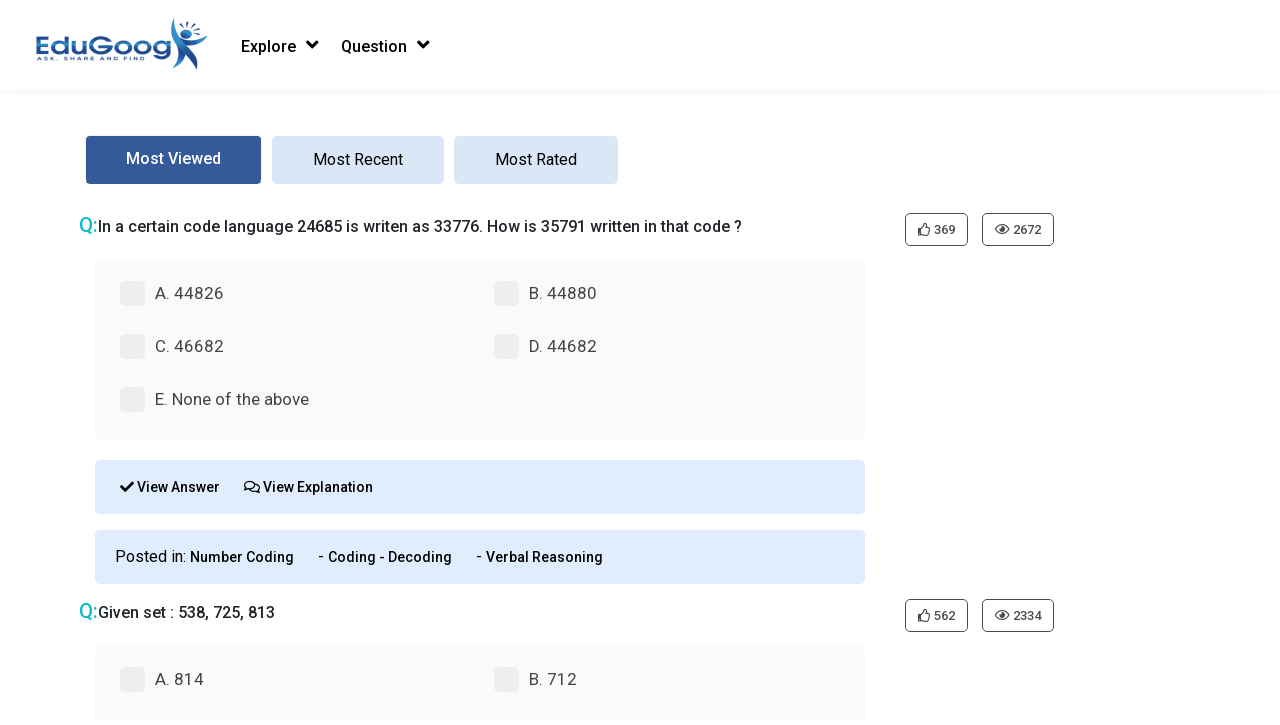

--- FILE ---
content_type: text/html; charset=UTF-8
request_url: https://edugoog.com/?sort=mostviewed
body_size: 10008
content:
<!DOCTYPE html>
<html lang="en">

<head>
  <title>Practice question for Competitive examination and entrance tests | EduGoog.com</title>
  <meta charset="utf-8">
  <meta name="viewport" content="width=device-width, initial-scale=1">
  <meta http-equiv="Content-Type" content="text/html; charset=utf-8" />
  <meta name="google-site-verification" content="uqsMhn_97af11ZAX7aK7JMnLOSIOGzguD7z3falLxyE" />
  <meta name="robots" content="index, follow, all" />
  <meta name="alexaverifyid" content="ZwbiJOgDQ842bK7KX8w2P0OR1G8" />
  <meta name="Author" content="EduGoog.com" />
  <meta name="language" content="en" />
  <meta name="keywords" content="Multiple Choice question, Analogy , Simple Analogy, Choose The Analogous Pair, Double Analogy, Choose A Similar Word, Detecting Analogies, Three Word Analogy, Number Analogy, Alphabet Analogy, Classification, Choose The Odd Word, Choose The Odd Pair Of Word, Choose The Odd Numeral, Choose The Odd Numeral Pair / Choose The Odd Letter Group, Group Analysis, Find Answers, Logical Questions, Ask any Question" />
  <meta name="description" content="Verbal Reasoning, Mathematics Multiple Choice questions and answers with explanations for competitive examination and entrance test." />
  <!-- Theme Color for better mobile experience -->
  <meta name="theme-color" content="#007bff" />
  <!-- Favicon -->
  <link rel="icon" type="image/png" href="https://edugoog.com/img/favicon.png" />
  <link rel="shortcut icon" href="https://edugoog.com/img/favicon.png" />
    <!-- Preconnect to Google Fonts for faster font loading -->
  <link rel="preconnect" href="https://fonts.googleapis.com">
  <link rel="preconnect" href="https://fonts.gstatic.com" crossorigin>
  <!-- Preconnect to third-party services -->
  <link rel="preconnect" href="https://www.googletagmanager.com">
  <link rel="preconnect" href="https://www.google-analytics.com">
  <link rel="dns-prefetch" href="https://pagead2.googlesyndication.com">
  <link rel="dns-prefetch" href="https://connect.facebook.net">
  <!-- Load Google Fonts (Roboto) with display=swap to prevent invisible text -->
  <link rel="stylesheet" href="https://fonts.googleapis.com/css2?family=Roboto:ital,wght@0,100;0,300;0,400;0,500;0,700;0,900;1,100;1,300;1,400;1,500;1,700;1,900&display=swap">
  <!-- Critical CSS - Bootstrap loaded first for above-fold content -->
  <link rel="stylesheet"  type="text/css" href="https://edugoog.com/css/bootstrap4.min.css">
  <!-- Custom Style -->
  <link rel="stylesheet" type="text/css" href="https://edugoog.com/css/style.min.css?v=1">
  <!-- Fontawsome V5 -->
  <script defer src="https://edugoog.com/js/kit.fontawesome.js" crossorigin="anonymous"></script>

  <!-- icon font Style - Deferred for better performance -->
  <link rel="preload" href="https://edugoog.com/css/font-awesome.min.css" as="style" onload="this.onload=null;this.rel='stylesheet'">
  <noscript><link rel="stylesheet" type="text/css" href="https://edugoog.com/css/font-awesome.min.css"></noscript>
 


<!-- Google tag (gtag.js) - Loaded asynchronously -->
<script async src="https://www.googletagmanager.com/gtag/js?id=G-J0DGQFCHLK"></script>
<script defer>
  // Non-blocking Google Analytics initialization
  window.dataLayer = window.dataLayer || [];
  function gtag(){dataLayer.push(arguments);}
  gtag('js', new Date());
  gtag('config', 'G-J0DGQFCHLK');
</script>
<!-- Old Google Analytics (UA-22744475-1) removed - using gtag.js instead -->
<script async src="https://pagead2.googlesyndication.com/pagead/js/adsbygoogle.js?client=ca-pub-8121002639519759"
     crossorigin="anonymous"></script>
</head>

<body>
  <div id="fb-root"></div>
  <!-- Facebook SDK - Loaded asynchronously, non-blocking -->
  <script async crossorigin="anonymous" src="https://connect.facebook.net/en_US/sdk.js#xfbml=1&version=v9.0&appId=101184339999923&autoLogAppEvents=1" nonce="RoyNAJcU"></script>
<header class="main-head">
    <nav class="navbar navbar-expand-md bg-white navbar-white">
        <div class="container-fluid logo-menu-new">
            <div class="nav-header">
                <a class="navbar-brand" href="https://edugoog.com/"><img src="https://edugoog.com/img/logo.png" srcset="https://edugoog.com/img/logo-1x.png 1x, https://edugoog.com/img/logo-2x.png 2x" width="180" height="60" class="img-fluid logo" alt="Edugoog" loading="eager"></a>
                <button class="navbar-toggler collapsed" type="button" data-toggle="collapse" data-target="#collapsibleNavbar" aria-controls="navbarCollapse" aria-expanded="false" aria-label="Toggle navigation">
                    <span> </span><span> </span><span> </span></button>
            </div>
            <!-- Nav Header Closed -->
            <div class="collapse navbar-collapse" id="collapsibleNavbar">
                <ul class="nav navbar-nav primary-menu">
<!--                     <li class="nav-item dropdown">
                        <a class="nav-link dropdown-toggle" href="#" data-toggle="dropdown">Explore</a>
                        <div class="dropdown-menu">
                            <a class="dropdown-item" href="https://edugoog.com/verbal-reasoning-question-answer/1.html"><i class="fas fa-question-circle" aria-hidden="true"></i> &nbsp;Verbal Reasoning</a>
                            <a class="dropdown-item" href="https://edugoog.com/mathematics-question-answer/1.html"><i class="far fa-lightbulb" aria-hidden="true"></i> &nbsp;Mathematics</a>
                            <a class="dropdown-item" href="https://edugoog.com/english-question-answer/1.html"><i class="fas fa-language" aria-hidden="true"></i> &nbsp;English</a>
                        </div>
                    </li> -->

                    <li class="two">
                        <div id="header1" class="header">
                            <div class="header-bottom">
                                <div class="row1">
                                    <div class="col-121">
                                        <div class="mega-menu1-bg" id="mega-menu1">
                                            <div class="btn-mega  dropdown-toggle">Explore</div>
                                            <ul class="menu1 explore-menu1">
                                                <li>
                                                    <a href="https://edugoog.com/verbal-reasoning-question-answer/1.html"><i class="fas fa-question-circle" aria-hidden="true"></i> &nbsp;Verbal Reasoning</a>
                                                </li>
                                                <li> 
                                                    <a href="https://edugoog.com/mathematics-question-answer/1.html"><i class="far fa-lightbulb" aria-hidden="true"></i> &nbsp;Mathematics</a>
                                                </li>
                                                <li>
                                                    <a href="https://edugoog.com/english-question-answer/1.html"><i class="fas fa-language" aria-hidden="true"></i> &nbsp;English</a>
                                                </li>
                                            </ul>
                                        </div>
                                    </div>
                                </div>
                            </div>
                        </div>
                    </li>
                    <li class="two">
                        <div id="header1" class="header">
                            <div class="header-bottom">
                                <div class="row1">
                                    <div class="col-121">
                                        <div class="mega-menu1-bg" id="mega-menu1">
                                            <div class="btn-mega  dropdown-toggle">Question</div>
                                            <ul class="menu1">
                                                                                                        <li class="dropdown-list">
                                                            <span class="btn-dropdown"></span>
                                                            <a href="https://edugoog.com/verbal-reasoning/analogy-question-answer/1.html" title="" class="dropdown1">
                                                                <span class="menu-title">
                                                                    Analogy                                                                </span>
                                                            </a>
                                                            <div class="drop-menu1">
                                                                <div class="one-third">
                                                                    <div class="show1">
                                                                                                                                                    <a href="https://edugoog.com/verbal-reasoning/analogy/complete-analogous-pair-question-answer/1.html" title="">Complete Analogous Pair</a>
                                                                                                                                                    <a href="https://edugoog.com/verbal-reasoning/analogy/simple-analogy-question-answer/1.html" title="">Simple Analogy</a>
                                                                                                                                                    <a href="https://edugoog.com/verbal-reasoning/analogy/choose-analogous-pair-question-answer/1.html" title="">Choose Analogous Pair</a>
                                                                                                                                                    <a href="https://edugoog.com/verbal-reasoning/analogy/double-analogy-question-answer/1.html" title="">Double Analogy</a>
                                                                                                                                                    <a href="https://edugoog.com/verbal-reasoning/analogy/choose-a-similar-word-question-answer/1.html" title="">Choose A Similar Word</a>
                                                                                                                                                    <a href="https://edugoog.com/verbal-reasoning/analogy/detect-analogies-question-answer/1.html" title="">Detect Analogies</a>
                                                                                                                                                    <a href="https://edugoog.com/verbal-reasoning/analogy/three-word-analogy-question-answer/1.html" title="">Three Word Analogy</a>
                                                                                                                                                    <a href="https://edugoog.com/verbal-reasoning/analogy/number-analogy-question-answer/1.html" title="">Number Analogy</a>
                                                                                                                                                    <a href="https://edugoog.com/verbal-reasoning/analogy/alphabet-analogy-question-answer/1.html" title="">Alphabet Analogy</a>
                                                                                                                                            </div>
                                                                </div>
                                                            </div>
                                                        </li>
                                                                                                        <li class="dropdown-list">
                                                            <span class="btn-dropdown"></span>
                                                            <a href="https://edugoog.com/verbal-reasoning/classification-question-answer/1.html" title="" class="dropdown1">
                                                                <span class="menu-title">
                                                                    Classification                                                                </span>
                                                            </a>
                                                            <div class="drop-menu1">
                                                                <div class="one-third">
                                                                    <div class="show1">
                                                                                                                                                    <a href="https://edugoog.com/verbal-reasoning/classification/choose-odd-word-question-answer/1.html" title="">Choose Odd Word</a>
                                                                                                                                                    <a href="https://edugoog.com/verbal-reasoning/classification/choosing-the-odd-pair-of-words-question-answer/1.html" title="">Choose odd Pair of Words</a>
                                                                                                                                                    <a href="https://edugoog.com/verbal-reasoning/classification/choose-the-odd-numeral-question-answer/1.html" title="">Choose odd Numbers</a>
                                                                                                                                                    <a href="https://edugoog.com/verbal-reasoning/classification/choosing-the-odd-numeral-pair-group-question-answer/1.html" title="">Choose odd Number Pair / Group</a>
                                                                                                                                                    <a href="https://edugoog.com/verbal-reasoning/classification/choose-the-odd-letter-group-question-answer/1.html" title="">Choose Odd Letter Group</a>
                                                                                                                                            </div>
                                                                </div>
                                                            </div>
                                                        </li>
                                                                                                        <li class="dropdown-list">
                                                            <span class="btn-dropdown"></span>
                                                            <a href="https://edugoog.com/verbal-reasoning/series-completion-question-answer/1.html" title="" class="dropdown1">
                                                                <span class="menu-title">
                                                                    Series Completion                                                                </span>
                                                            </a>
                                                            <div class="drop-menu1">
                                                                <div class="one-third">
                                                                    <div class="show1">
                                                                                                                                                    <a href="https://edugoog.com/verbal-reasoning/series-completion/number-series-question-answer/1.html" title="">Number Series</a>
                                                                                                                                                    <a href="https://edugoog.com/verbal-reasoning/series-completion/alphabet-series-question-answer/1.html" title="">Alphabet Series</a>
                                                                                                                                                    <a href="https://edugoog.com/verbal-reasoning/series-completion/letter-series-question-answer/1.html" title="">Letter Series</a>
                                                                                                                                            </div>
                                                                </div>
                                                            </div>
                                                        </li>
                                                                                                        <li class="dropdown-list">
                                                            <span class="btn-dropdown"></span>
                                                            <a href="https://edugoog.com/verbal-reasoning/coding-decoding-question-answer/1.html" title="" class="dropdown1">
                                                                <span class="menu-title">
                                                                    Coding - Decoding                                                                </span>
                                                            </a>
                                                            <div class="drop-menu1">
                                                                <div class="one-third">
                                                                    <div class="show1">
                                                                                                                                                    <a href="https://edugoog.com/verbal-reasoning/coding-decoding/letter-coding-question-answer/1.html" title="">Letter Coding</a>
                                                                                                                                                    <a href="https://edugoog.com/verbal-reasoning/coding-decoding/number-coding-question-answer/1.html" title="">Number Coding</a>
                                                                                                                                                    <a href="https://edugoog.com/verbal-reasoning/coding-decoding/number-to-letter-coding-question-answer/1.html" title="">Number To Letter Coding</a>
                                                                                                                                                    <a href="https://edugoog.com/verbal-reasoning/coding-decoding/substitution-question-answer/1.html" title="">Substitution</a>
                                                                                                                                                    <a href="https://edugoog.com/verbal-reasoning/coding-decoding/mixed-letter-coding-question-answer/1.html" title="">Mixed Letter Coding</a>
                                                                                                                                                    <a href="https://edugoog.com/verbal-reasoning/coding-decoding/mixed-number-coding-question-answer/1.html" title="">Mixed Number Coding</a>
                                                                                                                                            </div>
                                                                </div>
                                                            </div>
                                                        </li>
                                                                                                        <li class="dropdown-list">
                                                            <span class="btn-dropdown"></span>
                                                            <a href="https://edugoog.com/verbal-reasoning/blood-relations-question-answer/1.html" title="" class="dropdown1">
                                                                <span class="menu-title">
                                                                    Blood Relations                                                                </span>
                                                            </a>
                                                            <div class="drop-menu1">
                                                                <div class="one-third">
                                                                    <div class="show1">
                                                                                                                                                    <a href="https://edugoog.com/verbal-reasoning/blood-relations/deciphering-jumbled-up-descriptions-question-answer/1.html" title="">Deciphering Jumbled Up Descriptions</a>
                                                                                                                                                    <a href="https://edugoog.com/verbal-reasoning/blood-relations/relation-puzzle-question-answer/1.html" title="">Relation Puzzle</a>
                                                                                                                                                    <a href="https://edugoog.com/verbal-reasoning/blood-relations/coded-relations-question-answer/1.html" title="">Coded Relations</a>
                                                                                                                                            </div>
                                                                </div>
                                                            </div>
                                                        </li>
                                                                                                        <li class="dropdown-list">
                                                            <span class="btn-dropdown"></span>
                                                            <a href="https://edugoog.com/verbal-reasoning/puzzle-test-question-answer/1.html" title="" class="dropdown1">
                                                                <span class="menu-title">
                                                                    Puzzle Test                                                                </span>
                                                            </a>
                                                            <div class="drop-menu1">
                                                                <div class="one-third">
                                                                    <div class="show1">
                                                                                                                                                    <a href="https://edugoog.com/verbal-reasoning/puzzle-test/classification-type-questions-question-answer/1.html" title="">Classification Type Questions</a>
                                                                                                                                                    <a href="https://edugoog.com/verbal-reasoning/puzzle-test/seating-placing-arrangements-question-answer/1.html" title="">Seating / Placing Arrangements</a>
                                                                                                                                                    <a href="https://edugoog.com/verbal-reasoning/puzzle-test/comparison-type-questions-question-answer/1.html" title="">Comparison Type Questions</a>
                                                                                                                                                    <a href="https://edugoog.com/verbal-reasoning/puzzle-test/sequential-order-of-things-question-answer/1.html" title="">Sequential Order Of Things</a>
                                                                                                                                                    <a href="https://edugoog.com/verbal-reasoning/puzzle-test/selection-based-on-given-conditions-question-answer/1.html" title="">Selection Based On Given Conditions</a>
                                                                                                                                                    <a href="https://edugoog.com/verbal-reasoning/puzzle-test/family-based-problems-question-answer/1.html" title="">Family-Based Problems</a>
                                                                                                                                                    <a href="https://edugoog.com/verbal-reasoning/puzzle-test/jumbled-problems-question-answer/1.html" title="">Jumbled Problems</a>
                                                                                                                                                    <a href="https://edugoog.com/verbal-reasoning/puzzle-test/clock-puzzels-question-answer/1.html" title="">Clock Puzzels</a>
                                                                                                                                            </div>
                                                                </div>
                                                            </div>
                                                        </li>
                                                                                                        <li class="dropdown-list">
                                                            <span class="btn-dropdown"></span>
                                                            <a href="https://edugoog.com/verbal-reasoning/sequential-output-tracing-question-answer/1.html" title="" class="dropdown1">
                                                                <span class="menu-title">
                                                                    Sequential Output Tracing                                                                </span>
                                                            </a>
                                                            <div class="drop-menu1">
                                                                <div class="one-third">
                                                                    <div class="show1">
                                                                                                                                                    <a href="https://edugoog.com/verbal-reasoning/sequential-output-tracing/type-1-question-answer/1.html" title="">Type 1</a>
                                                                                                                                            </div>
                                                                </div>
                                                            </div>
                                                        </li>
                                                                                                        <li class="dropdown-list">
                                                            <span class="btn-dropdown"></span>
                                                            <a href="https://edugoog.com/verbal-reasoning/alphabet-test-question-answer/1.html" title="" class="dropdown1">
                                                                <span class="menu-title">
                                                                    Alphabet Test                                                                </span>
                                                            </a>
                                                            <div class="drop-menu1">
                                                                <div class="one-third">
                                                                    <div class="show1">
                                                                                                                                                    <a href="https://edugoog.com/verbal-reasoning/alphabet-test/alphabetical-order-of-words-question-answer/1.html" title="">Alphabetical Order Of Words</a>
                                                                                                                                                    <a href="https://edugoog.com/verbal-reasoning/alphabet-test/letter-word-problems-question-answer/1.html" title="">Letter-Word Problems</a>
                                                                                                                                                    <a href="https://edugoog.com/verbal-reasoning/alphabet-test/rule-detection-question-answer/1.html" title="">Rule-Detection</a>
                                                                                                                                                    <a href="https://edugoog.com/verbal-reasoning/alphabet-test/alphabetical-quibble-question-answer/1.html" title="">Alphabetical Quibble</a>
                                                                                                                                                    <a href="https://edugoog.com/verbal-reasoning/alphabet-test/word-formation-question-answer/1.html" title="">Word Formation</a>
                                                                                                                                            </div>
                                                                </div>
                                                            </div>
                                                        </li>
                                                                                                        <li class="dropdown-list">
                                                            <span class="btn-dropdown"></span>
                                                            <a href="https://edugoog.com/verbal-reasoning/number-ranking-time-sequence-test-question-answer/1.html" title="" class="dropdown1">
                                                                <span class="menu-title">
                                                                    Number-Ranking-Time Sequence                                                                </span>
                                                            </a>
                                                            <div class="drop-menu1">
                                                                <div class="one-third">
                                                                    <div class="show1">
                                                                                                                                                    <a href="https://edugoog.com/verbal-reasoning/number-ranking-time-sequence-test/number-sequence-question-answer/1.html" title="">Number Sequence</a>
                                                                                                                                                    <a href="https://edugoog.com/verbal-reasoning/number-ranking-time-sequence-test/ranking-sequence-question-answer/1.html" title="">Ranking Sequence</a>
                                                                                                                                                    <a href="https://edugoog.com/verbal-reasoning/number-ranking-time-sequence-test/datetime-sequence-question-answer/1.html" title="">DateTime Sequence </a>
                                                                                                                                            </div>
                                                                </div>
                                                            </div>
                                                        </li>
                                                                                                        <li class="dropdown-list">
                                                            <span class="btn-dropdown"></span>
                                                            <a href="https://edugoog.com/verbal-reasoning/mathematical-operations-question-answer/1.html" title="" class="dropdown1">
                                                                <span class="menu-title">
                                                                    Mathematical Operations                                                                </span>
                                                            </a>
                                                            <div class="drop-menu1">
                                                                <div class="one-third">
                                                                    <div class="show1">
                                                                                                                                                    <a href="https://edugoog.com/verbal-reasoning/mathematical-operations/problem-solving-by-substitution-question-answer/1.html" title="">Problem-Solving By Substitution</a>
                                                                                                                                                    <a href="https://edugoog.com/verbal-reasoning/mathematical-operations/interchange-of-signs-and-numbers-question-answer/1.html" title="">Interchange Of Signs And Numbers</a>
                                                                                                                                            </div>
                                                                </div>
                                                            </div>
                                                        </li>
                                                                                                        <li class="dropdown-list">
                                                            <span class="btn-dropdown"></span>
                                                            <a href="https://edugoog.com/verbal-reasoning/inserting-the-missig-character-question-answer/1.html" title="" class="dropdown1">
                                                                <span class="menu-title">
                                                                    Inserting the Missig Character                                                                </span>
                                                            </a>
                                                            <div class="drop-menu1">
                                                                <div class="one-third">
                                                                    <div class="show1">
                                                                                                                                                    <a href="https://edugoog.com/verbal-reasoning/inserting-the-missig-character/type-1-4-question-answer/1.html" title="">Type 1</a>
                                                                                                                                            </div>
                                                                </div>
                                                            </div>
                                                        </li>
                                                                                                        <li class="dropdown-list">
                                                            <span class="btn-dropdown"></span>
                                                            <a href="https://edugoog.com/verbal-reasoning/decision-making-question-answer/1.html" title="" class="dropdown1">
                                                                <span class="menu-title">
                                                                    Decision Making                                                                </span>
                                                            </a>
                                                            <div class="drop-menu1">
                                                                <div class="one-third">
                                                                    <div class="show1">
                                                                                                                                            </div>
                                                                </div>
                                                            </div>
                                                        </li>
                                                                                                        <li class="dropdown-list">
                                                            <span class="btn-dropdown"></span>
                                                            <a href="https://edugoog.com/verbal-reasoning/assertion-and-reason-question-answer/1.html" title="" class="dropdown1">
                                                                <span class="menu-title">
                                                                    Assertion and Reason                                                                </span>
                                                            </a>
                                                            <div class="drop-menu1">
                                                                <div class="one-third">
                                                                    <div class="show1">
                                                                                                                                                    <a href="https://edugoog.com/verbal-reasoning/assertion-and-reason/type-1-7-question-answer/1.html" title="">Type 1</a>
                                                                                                                                            </div>
                                                                </div>
                                                            </div>
                                                        </li>
                                                                                                        <li class="dropdown-list">
                                                            <span class="btn-dropdown"></span>
                                                            <a href="https://edugoog.com/verbal-reasoning/situation-reaction-test-question-answer/1.html" title="" class="dropdown1">
                                                                <span class="menu-title">
                                                                    Situation Reaction Test                                                                </span>
                                                            </a>
                                                            <div class="drop-menu1">
                                                                <div class="one-third">
                                                                    <div class="show1">
                                                                                                                                                    <a href="https://edugoog.com/verbal-reasoning/situation-reaction-test/type-1-8-question-answer/1.html" title="">Type 1</a>
                                                                                                                                            </div>
                                                                </div>
                                                            </div>
                                                        </li>
                                                                                                        <li class="dropdown-list">
                                                            <span class="btn-dropdown"></span>
                                                            <a href="https://edugoog.com/verbal-reasoning/verification-of-truth-of-the-statement-question-answer/1.html" title="" class="dropdown1">
                                                                <span class="menu-title">
                                                                    Verification of Truth of the Statement                                                                </span>
                                                            </a>
                                                            <div class="drop-menu1">
                                                                <div class="one-third">
                                                                    <div class="show1">
                                                                                                                                                    <a href="https://edugoog.com/verbal-reasoning/verification-of-truth-of-the-statement/type-1-9-question-answer/1.html" title="">Type 1</a>
                                                                                                                                            </div>
                                                                </div>
                                                            </div>
                                                        </li>
                                                                                                        <li class="dropdown-list">
                                                            <span class="btn-dropdown"></span>
                                                            <a href="https://edugoog.com/english/vocabulary-question-answer/1.html" title="" class="dropdown1">
                                                                <span class="menu-title">
                                                                    Vocabulary                                                                </span>
                                                            </a>
                                                            <div class="drop-menu1">
                                                                <div class="one-third">
                                                                    <div class="show1">
                                                                                                                                                    <a href="https://edugoog.com/english/vocabulary/synonyms-question-answer/1.html" title="">Synonyms</a>
                                                                                                                                                    <a href="https://edugoog.com/english/vocabulary/antonyms-question-answer/1.html" title="">Antonyms</a>
                                                                                                                                            </div>
                                                                </div>
                                                            </div>
                                                        </li>
                                                                                                        <li class="dropdown-list">
                                                            <span class="btn-dropdown"></span>
                                                            <a href="https://edugoog.com/english/grammer-question-answer/1.html" title="" class="dropdown1">
                                                                <span class="menu-title">
                                                                    Grammer                                                                </span>
                                                            </a>
                                                            <div class="drop-menu1">
                                                                <div class="one-third">
                                                                    <div class="show1">
                                                                                                                                                    <a href="https://edugoog.com/english/grammer/phrasal-verbs-question-answer/1.html" title="">Phrasal verbs</a>
                                                                                                                                            </div>
                                                                </div>
                                                            </div>
                                                        </li>
                                                                                                        <li class="dropdown-list">
                                                            <span class="btn-dropdown"></span>
                                                            <a href="https://edugoog.com/mathematics/algebra-question-answer/1.html" title="" class="dropdown1">
                                                                <span class="menu-title">
                                                                    Algebra                                                                </span>
                                                            </a>
                                                            <div class="drop-menu1">
                                                                <div class="one-third">
                                                                    <div class="show1">
                                                                                                                                                    <a href="https://edugoog.com/mathematics/algebra/basic-operations-factorization-question-answer/1.html" title="">Basic Operations & Factorization</a>
                                                                                                                                                    <a href="https://edugoog.com/mathematics/algebra/linear-equations-question-answer/1.html" title="">Linear Equations</a>
                                                                                                                                                    <a href="https://edugoog.com/mathematics/algebra/quadratic-equations-question-answer/1.html" title="">Quadratic Equations</a>
                                                                                                                                            </div>
                                                                </div>
                                                            </div>
                                                        </li>
                                                                                                        <li class="dropdown-list">
                                                            <span class="btn-dropdown"></span>
                                                            <a href="https://edugoog.com/mathematics/arithmetic-question-answer/1.html" title="" class="dropdown1">
                                                                <span class="menu-title">
                                                                    Arithmetic                                                                </span>
                                                            </a>
                                                            <div class="drop-menu1">
                                                                <div class="one-third">
                                                                    <div class="show1">
                                                                                                                                                    <a href="https://edugoog.com/mathematics/arithmetic/numbers-question-answer/1.html" title="">Numbers</a>
                                                                                                                                            </div>
                                                                </div>
                                                            </div>
                                                        </li>
                                                                                                        <li class="dropdown-list">
                                                            <span class="btn-dropdown"></span>
                                                            <a href="https://edugoog.com/mathematics/aptitude-question-answer/1.html" title="" class="dropdown1">
                                                                <span class="menu-title">
                                                                    Aptitude                                                                </span>
                                                            </a>
                                                            <div class="drop-menu1">
                                                                <div class="one-third">
                                                                    <div class="show1">
                                                                                                                                                    <a href="https://edugoog.com/mathematics/aptitude/time-work-question-answer/1.html" title="">Time & Work</a>
                                                                                                                                                    <a href="https://edugoog.com/mathematics/aptitude/time-distance-and-speed-question-answer/1.html" title="">Time, Distance and Speed</a>
                                                                                                                                            </div>
                                                                </div>
                                                            </div>
                                                        </li>
                                                                                                        <li class="dropdown-list">
                                                            <span class="btn-dropdown"></span>
                                                            <a href="https://edugoog.com/verbal-reasoning/analogy-question-answer/1.html" title="" class="dropdown1">
                                                                <span class="menu-title">
                                                                    Analogy                                                                </span>
                                                            </a>
                                                            <div class="drop-menu1">
                                                                <div class="one-third">
                                                                    <div class="show1">
                                                                                                                                                    <a href="https://edugoog.com/verbal-reasoning/analogy/complete-analogous-pair-question-answer/1.html" title="">Complete Analogous Pair</a>
                                                                                                                                                    <a href="https://edugoog.com/verbal-reasoning/analogy/simple-analogy-question-answer/1.html" title="">Simple Analogy</a>
                                                                                                                                                    <a href="https://edugoog.com/verbal-reasoning/analogy/choose-analogous-pair-question-answer/1.html" title="">Choose Analogous Pair</a>
                                                                                                                                                    <a href="https://edugoog.com/verbal-reasoning/analogy/double-analogy-question-answer/1.html" title="">Double Analogy</a>
                                                                                                                                                    <a href="https://edugoog.com/verbal-reasoning/analogy/choose-a-similar-word-question-answer/1.html" title="">Choose A Similar Word</a>
                                                                                                                                                    <a href="https://edugoog.com/verbal-reasoning/analogy/detect-analogies-question-answer/1.html" title="">Detect Analogies</a>
                                                                                                                                                    <a href="https://edugoog.com/verbal-reasoning/analogy/three-word-analogy-question-answer/1.html" title="">Three Word Analogy</a>
                                                                                                                                                    <a href="https://edugoog.com/verbal-reasoning/analogy/number-analogy-question-answer/1.html" title="">Number Analogy</a>
                                                                                                                                                    <a href="https://edugoog.com/verbal-reasoning/analogy/alphabet-analogy-question-answer/1.html" title="">Alphabet Analogy</a>
                                                                                                                                            </div>
                                                                </div>
                                                            </div>
                                                        </li>
                                                                                                        <li class="dropdown-list">
                                                            <span class="btn-dropdown"></span>
                                                            <a href="https://edugoog.com/verbal-reasoning/classification-question-answer/1.html" title="" class="dropdown1">
                                                                <span class="menu-title">
                                                                    Classification                                                                </span>
                                                            </a>
                                                            <div class="drop-menu1">
                                                                <div class="one-third">
                                                                    <div class="show1">
                                                                                                                                                    <a href="https://edugoog.com/verbal-reasoning/classification/choose-odd-word-question-answer/1.html" title="">Choose Odd Word</a>
                                                                                                                                                    <a href="https://edugoog.com/verbal-reasoning/classification/choosing-the-odd-pair-of-words-question-answer/1.html" title="">Choose odd Pair of Words</a>
                                                                                                                                                    <a href="https://edugoog.com/verbal-reasoning/classification/choose-the-odd-numeral-question-answer/1.html" title="">Choose odd Numbers</a>
                                                                                                                                                    <a href="https://edugoog.com/verbal-reasoning/classification/choosing-the-odd-numeral-pair-group-question-answer/1.html" title="">Choose odd Number Pair / Group</a>
                                                                                                                                                    <a href="https://edugoog.com/verbal-reasoning/classification/choose-the-odd-letter-group-question-answer/1.html" title="">Choose Odd Letter Group</a>
                                                                                                                                            </div>
                                                                </div>
                                                            </div>
                                                        </li>
                                                                                                        <li class="dropdown-list">
                                                            <span class="btn-dropdown"></span>
                                                            <a href="https://edugoog.com/verbal-reasoning/series-completion-question-answer/1.html" title="" class="dropdown1">
                                                                <span class="menu-title">
                                                                    Series Completion                                                                </span>
                                                            </a>
                                                            <div class="drop-menu1">
                                                                <div class="one-third">
                                                                    <div class="show1">
                                                                                                                                                    <a href="https://edugoog.com/verbal-reasoning/series-completion/number-series-question-answer/1.html" title="">Number Series</a>
                                                                                                                                                    <a href="https://edugoog.com/verbal-reasoning/series-completion/alphabet-series-question-answer/1.html" title="">Alphabet Series</a>
                                                                                                                                                    <a href="https://edugoog.com/verbal-reasoning/series-completion/letter-series-question-answer/1.html" title="">Letter Series</a>
                                                                                                                                            </div>
                                                                </div>
                                                            </div>
                                                        </li>
                                                                                                        <li class="dropdown-list">
                                                            <span class="btn-dropdown"></span>
                                                            <a href="https://edugoog.com/verbal-reasoning/coding-decoding-question-answer/1.html" title="" class="dropdown1">
                                                                <span class="menu-title">
                                                                    Coding - Decoding                                                                </span>
                                                            </a>
                                                            <div class="drop-menu1">
                                                                <div class="one-third">
                                                                    <div class="show1">
                                                                                                                                                    <a href="https://edugoog.com/verbal-reasoning/coding-decoding/letter-coding-question-answer/1.html" title="">Letter Coding</a>
                                                                                                                                                    <a href="https://edugoog.com/verbal-reasoning/coding-decoding/number-coding-question-answer/1.html" title="">Number Coding</a>
                                                                                                                                                    <a href="https://edugoog.com/verbal-reasoning/coding-decoding/number-to-letter-coding-question-answer/1.html" title="">Number To Letter Coding</a>
                                                                                                                                                    <a href="https://edugoog.com/verbal-reasoning/coding-decoding/substitution-question-answer/1.html" title="">Substitution</a>
                                                                                                                                                    <a href="https://edugoog.com/verbal-reasoning/coding-decoding/mixed-letter-coding-question-answer/1.html" title="">Mixed Letter Coding</a>
                                                                                                                                                    <a href="https://edugoog.com/verbal-reasoning/coding-decoding/mixed-number-coding-question-answer/1.html" title="">Mixed Number Coding</a>
                                                                                                                                            </div>
                                                                </div>
                                                            </div>
                                                        </li>
                                                                                                        <li class="dropdown-list">
                                                            <span class="btn-dropdown"></span>
                                                            <a href="https://edugoog.com/verbal-reasoning/blood-relations-question-answer/1.html" title="" class="dropdown1">
                                                                <span class="menu-title">
                                                                    Blood Relations                                                                </span>
                                                            </a>
                                                            <div class="drop-menu1">
                                                                <div class="one-third">
                                                                    <div class="show1">
                                                                                                                                                    <a href="https://edugoog.com/verbal-reasoning/blood-relations/deciphering-jumbled-up-descriptions-question-answer/1.html" title="">Deciphering Jumbled Up Descriptions</a>
                                                                                                                                                    <a href="https://edugoog.com/verbal-reasoning/blood-relations/relation-puzzle-question-answer/1.html" title="">Relation Puzzle</a>
                                                                                                                                                    <a href="https://edugoog.com/verbal-reasoning/blood-relations/coded-relations-question-answer/1.html" title="">Coded Relations</a>
                                                                                                                                            </div>
                                                                </div>
                                                            </div>
                                                        </li>
                                                                                                        <li class="dropdown-list">
                                                            <span class="btn-dropdown"></span>
                                                            <a href="https://edugoog.com/verbal-reasoning/puzzle-test-question-answer/1.html" title="" class="dropdown1">
                                                                <span class="menu-title">
                                                                    Puzzle Test                                                                </span>
                                                            </a>
                                                            <div class="drop-menu1">
                                                                <div class="one-third">
                                                                    <div class="show1">
                                                                                                                                                    <a href="https://edugoog.com/verbal-reasoning/puzzle-test/classification-type-questions-question-answer/1.html" title="">Classification Type Questions</a>
                                                                                                                                                    <a href="https://edugoog.com/verbal-reasoning/puzzle-test/seating-placing-arrangements-question-answer/1.html" title="">Seating / Placing Arrangements</a>
                                                                                                                                                    <a href="https://edugoog.com/verbal-reasoning/puzzle-test/comparison-type-questions-question-answer/1.html" title="">Comparison Type Questions</a>
                                                                                                                                                    <a href="https://edugoog.com/verbal-reasoning/puzzle-test/sequential-order-of-things-question-answer/1.html" title="">Sequential Order Of Things</a>
                                                                                                                                                    <a href="https://edugoog.com/verbal-reasoning/puzzle-test/selection-based-on-given-conditions-question-answer/1.html" title="">Selection Based On Given Conditions</a>
                                                                                                                                                    <a href="https://edugoog.com/verbal-reasoning/puzzle-test/family-based-problems-question-answer/1.html" title="">Family-Based Problems</a>
                                                                                                                                                    <a href="https://edugoog.com/verbal-reasoning/puzzle-test/jumbled-problems-question-answer/1.html" title="">Jumbled Problems</a>
                                                                                                                                                    <a href="https://edugoog.com/verbal-reasoning/puzzle-test/clock-puzzels-question-answer/1.html" title="">Clock Puzzels</a>
                                                                                                                                            </div>
                                                                </div>
                                                            </div>
                                                        </li>
                                                                                                        <li class="dropdown-list">
                                                            <span class="btn-dropdown"></span>
                                                            <a href="https://edugoog.com/verbal-reasoning/sequential-output-tracing-question-answer/1.html" title="" class="dropdown1">
                                                                <span class="menu-title">
                                                                    Sequential Output Tracing                                                                </span>
                                                            </a>
                                                            <div class="drop-menu1">
                                                                <div class="one-third">
                                                                    <div class="show1">
                                                                                                                                                    <a href="https://edugoog.com/verbal-reasoning/sequential-output-tracing/type-1-question-answer/1.html" title="">Type 1</a>
                                                                                                                                            </div>
                                                                </div>
                                                            </div>
                                                        </li>
                                                                                                        <li class="dropdown-list">
                                                            <span class="btn-dropdown"></span>
                                                            <a href="https://edugoog.com/verbal-reasoning/alphabet-test-question-answer/1.html" title="" class="dropdown1">
                                                                <span class="menu-title">
                                                                    Alphabet Test                                                                </span>
                                                            </a>
                                                            <div class="drop-menu1">
                                                                <div class="one-third">
                                                                    <div class="show1">
                                                                                                                                                    <a href="https://edugoog.com/verbal-reasoning/alphabet-test/alphabetical-order-of-words-question-answer/1.html" title="">Alphabetical Order Of Words</a>
                                                                                                                                                    <a href="https://edugoog.com/verbal-reasoning/alphabet-test/letter-word-problems-question-answer/1.html" title="">Letter-Word Problems</a>
                                                                                                                                                    <a href="https://edugoog.com/verbal-reasoning/alphabet-test/rule-detection-question-answer/1.html" title="">Rule-Detection</a>
                                                                                                                                                    <a href="https://edugoog.com/verbal-reasoning/alphabet-test/alphabetical-quibble-question-answer/1.html" title="">Alphabetical Quibble</a>
                                                                                                                                                    <a href="https://edugoog.com/verbal-reasoning/alphabet-test/word-formation-question-answer/1.html" title="">Word Formation</a>
                                                                                                                                            </div>
                                                                </div>
                                                            </div>
                                                        </li>
                                                                                                        <li class="dropdown-list">
                                                            <span class="btn-dropdown"></span>
                                                            <a href="https://edugoog.com/verbal-reasoning/number-ranking-time-sequence-test-question-answer/1.html" title="" class="dropdown1">
                                                                <span class="menu-title">
                                                                    Number-Ranking-Time Sequence                                                                </span>
                                                            </a>
                                                            <div class="drop-menu1">
                                                                <div class="one-third">
                                                                    <div class="show1">
                                                                                                                                                    <a href="https://edugoog.com/verbal-reasoning/number-ranking-time-sequence-test/number-sequence-question-answer/1.html" title="">Number Sequence</a>
                                                                                                                                                    <a href="https://edugoog.com/verbal-reasoning/number-ranking-time-sequence-test/ranking-sequence-question-answer/1.html" title="">Ranking Sequence</a>
                                                                                                                                                    <a href="https://edugoog.com/verbal-reasoning/number-ranking-time-sequence-test/datetime-sequence-question-answer/1.html" title="">DateTime Sequence </a>
                                                                                                                                            </div>
                                                                </div>
                                                            </div>
                                                        </li>
                                                                                                        <li class="dropdown-list">
                                                            <span class="btn-dropdown"></span>
                                                            <a href="https://edugoog.com/verbal-reasoning/mathematical-operations-question-answer/1.html" title="" class="dropdown1">
                                                                <span class="menu-title">
                                                                    Mathematical Operations                                                                </span>
                                                            </a>
                                                            <div class="drop-menu1">
                                                                <div class="one-third">
                                                                    <div class="show1">
                                                                                                                                                    <a href="https://edugoog.com/verbal-reasoning/mathematical-operations/problem-solving-by-substitution-question-answer/1.html" title="">Problem-Solving By Substitution</a>
                                                                                                                                                    <a href="https://edugoog.com/verbal-reasoning/mathematical-operations/interchange-of-signs-and-numbers-question-answer/1.html" title="">Interchange Of Signs And Numbers</a>
                                                                                                                                            </div>
                                                                </div>
                                                            </div>
                                                        </li>
                                                                                                        <li class="dropdown-list">
                                                            <span class="btn-dropdown"></span>
                                                            <a href="https://edugoog.com/verbal-reasoning/inserting-the-missig-character-question-answer/1.html" title="" class="dropdown1">
                                                                <span class="menu-title">
                                                                    Inserting the Missig Character                                                                </span>
                                                            </a>
                                                            <div class="drop-menu1">
                                                                <div class="one-third">
                                                                    <div class="show1">
                                                                                                                                                    <a href="https://edugoog.com/verbal-reasoning/inserting-the-missig-character/type-1-4-question-answer/1.html" title="">Type 1</a>
                                                                                                                                            </div>
                                                                </div>
                                                            </div>
                                                        </li>
                                                                                                        <li class="dropdown-list">
                                                            <span class="btn-dropdown"></span>
                                                            <a href="https://edugoog.com/verbal-reasoning/decision-making-question-answer/1.html" title="" class="dropdown1">
                                                                <span class="menu-title">
                                                                    Decision Making                                                                </span>
                                                            </a>
                                                            <div class="drop-menu1">
                                                                <div class="one-third">
                                                                    <div class="show1">
                                                                                                                                            </div>
                                                                </div>
                                                            </div>
                                                        </li>
                                                                                                        <li class="dropdown-list">
                                                            <span class="btn-dropdown"></span>
                                                            <a href="https://edugoog.com/verbal-reasoning/assertion-and-reason-question-answer/1.html" title="" class="dropdown1">
                                                                <span class="menu-title">
                                                                    Assertion and Reason                                                                </span>
                                                            </a>
                                                            <div class="drop-menu1">
                                                                <div class="one-third">
                                                                    <div class="show1">
                                                                                                                                                    <a href="https://edugoog.com/verbal-reasoning/assertion-and-reason/type-1-7-question-answer/1.html" title="">Type 1</a>
                                                                                                                                            </div>
                                                                </div>
                                                            </div>
                                                        </li>
                                                                                                        <li class="dropdown-list">
                                                            <span class="btn-dropdown"></span>
                                                            <a href="https://edugoog.com/verbal-reasoning/situation-reaction-test-question-answer/1.html" title="" class="dropdown1">
                                                                <span class="menu-title">
                                                                    Situation Reaction Test                                                                </span>
                                                            </a>
                                                            <div class="drop-menu1">
                                                                <div class="one-third">
                                                                    <div class="show1">
                                                                                                                                                    <a href="https://edugoog.com/verbal-reasoning/situation-reaction-test/type-1-8-question-answer/1.html" title="">Type 1</a>
                                                                                                                                            </div>
                                                                </div>
                                                            </div>
                                                        </li>
                                                                                                        <li class="dropdown-list">
                                                            <span class="btn-dropdown"></span>
                                                            <a href="https://edugoog.com/verbal-reasoning/verification-of-truth-of-the-statement-question-answer/1.html" title="" class="dropdown1">
                                                                <span class="menu-title">
                                                                    Verification of Truth of the Statement                                                                </span>
                                                            </a>
                                                            <div class="drop-menu1">
                                                                <div class="one-third">
                                                                    <div class="show1">
                                                                                                                                                    <a href="https://edugoog.com/verbal-reasoning/verification-of-truth-of-the-statement/type-1-9-question-answer/1.html" title="">Type 1</a>
                                                                                                                                            </div>
                                                                </div>
                                                            </div>
                                                        </li>
                                                                                            </ul>
                                        </div>
                                    </div>
                                </div>
                            </div>
                        </div>
                    </li>
                </ul>
            </div>
        </div>
        <!-- Container Closed -->
        <div class="container-fluid justify-content-end social-search">
            <ul>
                <div class="col-lg-3 d-sm-none text-right d-md-block">
                    <div class="fb-page" data-href="https://www.facebook.com/edugoog/" adapt_container_width='true' data-tabs="none" data-width="" data-height="" data-small-header="true" data-adapt-container-width="true" data-hide-cover="true" data-show-facepile="true"><blockquote cite="https://www.facebook.com/edugoog/" class="fb-xfbml-parse-ignore"><a href="https://www.facebook.com/edugoog/">Edugoog</a></blockquote></div>
                </div>
            </ul>
            <!--<ul class="nav navbar-nav">
                <li class="nav-item" style="min-width: 250px;">
                    <script async src="https://cse.google.com/cse.js?cx=partner-pub-8121002639519759:cio_uc6wzku"></script>
                    <div class="gcse-searchbox-only"></div>
                </li>
            </ul>-->
        </div>
    </nav>
</header>
<section class="category_sec d-none d-sm-block category-bg">
	<div class="container">
		<div class="row gap-ctg">
			<!-- <div class="col-sm-10 col-md-12 col-lg-12 col-xl-9">
				<div class="row w-100 m-0">
													<div class="col-md-3 col-sm-6">			
									<a href='https://edugoog.com/verbal-reasoning/analogy-question-answer/1.html'>Analogy Questions</a>
								</div>
															<div class="col-md-3 col-sm-6">			
									<a href='https://edugoog.com/verbal-reasoning/classification-question-answer/1.html'>Classification Questions</a>
								</div>
															<div class="col-md-3 col-sm-6">			
									<a href='https://edugoog.com/verbal-reasoning/series-completion-question-answer/1.html'>Series Completion Questions</a>
								</div>
															<div class="col-md-3 col-sm-6">			
									<a href='https://edugoog.com/verbal-reasoning/coding-decoding-question-answer/1.html'>Coding - Decoding Questions</a>
								</div>
															<div class="col-md-3 col-sm-6">			
									<a href='https://edugoog.com/verbal-reasoning/blood-relations-question-answer/1.html'>Blood Relations Questions</a>
								</div>
															<div class="col-md-3 col-sm-6">			
									<a href='https://edugoog.com/verbal-reasoning/puzzle-test-question-answer/1.html'>Puzzle Test Questions</a>
								</div>
															<div class="col-md-3 col-sm-6">			
									<a href='https://edugoog.com/verbal-reasoning/sequential-output-tracing-question-answer/1.html'>Sequential Output Tracing Questions</a>
								</div>
															<div class="col-md-3 col-sm-6">			
									<a href='https://edugoog.com/verbal-reasoning/alphabet-test-question-answer/1.html'>Alphabet Test Questions</a>
								</div>
															<div class="col-md-3 col-sm-6">			
									<a href='https://edugoog.com/verbal-reasoning/number-ranking-time-sequence-test-question-answer/1.html'>Number-Ranking-Time Sequence Questions</a>
								</div>
															<div class="col-md-3 col-sm-6">			
									<a href='https://edugoog.com/verbal-reasoning/mathematical-operations-question-answer/1.html'>Mathematical Operations Questions</a>
								</div>
															<div class="col-md-3 col-sm-6">			
									<a href='https://edugoog.com/verbal-reasoning/inserting-the-missig-character-question-answer/1.html'>Inserting the Missig Character Questions</a>
								</div>
															<div class="col-md-3 col-sm-6">			
									<a href='https://edugoog.com/verbal-reasoning/decision-making-question-answer/1.html'>Decision Making Questions</a>
								</div>
															<div class="col-md-3 col-sm-6">			
									<a href='https://edugoog.com/verbal-reasoning/assertion-and-reason-question-answer/1.html'>Assertion and Reason Questions</a>
								</div>
															<div class="col-md-3 col-sm-6">			
									<a href='https://edugoog.com/verbal-reasoning/situation-reaction-test-question-answer/1.html'>Situation Reaction Test Questions</a>
								</div>
															<div class="col-md-3 col-sm-6">			
									<a href='https://edugoog.com/verbal-reasoning/verification-of-truth-of-the-statement-question-answer/1.html'>Verification of Truth of the Statement Questions</a>
								</div>
																				<div class="col-md-3 col-sm-6">			
									<a href='https://edugoog.com/english/vocabulary-question-answer/1.html'>Vocabulary Questions</a>
								</div>
															<div class="col-md-3 col-sm-6">			
									<a href='https://edugoog.com/english/grammer-question-answer/1.html'>Grammer Questions</a>
								</div>
																				<div class="col-md-3 col-sm-6">			
									<a href='https://edugoog.com/mathematics/algebra-question-answer/1.html'>Algebra Questions</a>
								</div>
															<div class="col-md-3 col-sm-6">			
									<a href='https://edugoog.com/mathematics/arithmetic-question-answer/1.html'>Arithmetic Questions</a>
								</div>
															<div class="col-md-3 col-sm-6">			
									<a href='https://edugoog.com/mathematics/aptitude-question-answer/1.html'>Aptitude Questions</a>
								</div>
																				<div class="col-md-3 col-sm-6">			
									<a href='https://edugoog.com/verbal-reasoning/analogy-question-answer/1.html'>Analogy Questions</a>
								</div>
															<div class="col-md-3 col-sm-6">			
									<a href='https://edugoog.com/verbal-reasoning/classification-question-answer/1.html'>Classification Questions</a>
								</div>
															<div class="col-md-3 col-sm-6">			
									<a href='https://edugoog.com/verbal-reasoning/series-completion-question-answer/1.html'>Series Completion Questions</a>
								</div>
															<div class="col-md-3 col-sm-6">			
									<a href='https://edugoog.com/verbal-reasoning/coding-decoding-question-answer/1.html'>Coding - Decoding Questions</a>
								</div>
															<div class="col-md-3 col-sm-6">			
									<a href='https://edugoog.com/verbal-reasoning/blood-relations-question-answer/1.html'>Blood Relations Questions</a>
								</div>
															<div class="col-md-3 col-sm-6">			
									<a href='https://edugoog.com/verbal-reasoning/puzzle-test-question-answer/1.html'>Puzzle Test Questions</a>
								</div>
															<div class="col-md-3 col-sm-6">			
									<a href='https://edugoog.com/verbal-reasoning/sequential-output-tracing-question-answer/1.html'>Sequential Output Tracing Questions</a>
								</div>
															<div class="col-md-3 col-sm-6">			
									<a href='https://edugoog.com/verbal-reasoning/alphabet-test-question-answer/1.html'>Alphabet Test Questions</a>
								</div>
															<div class="col-md-3 col-sm-6">			
									<a href='https://edugoog.com/verbal-reasoning/number-ranking-time-sequence-test-question-answer/1.html'>Number-Ranking-Time Sequence Questions</a>
								</div>
															<div class="col-md-3 col-sm-6">			
									<a href='https://edugoog.com/verbal-reasoning/mathematical-operations-question-answer/1.html'>Mathematical Operations Questions</a>
								</div>
															<div class="col-md-3 col-sm-6">			
									<a href='https://edugoog.com/verbal-reasoning/inserting-the-missig-character-question-answer/1.html'>Inserting the Missig Character Questions</a>
								</div>
															<div class="col-md-3 col-sm-6">			
									<a href='https://edugoog.com/verbal-reasoning/decision-making-question-answer/1.html'>Decision Making Questions</a>
								</div>
															<div class="col-md-3 col-sm-6">			
									<a href='https://edugoog.com/verbal-reasoning/assertion-and-reason-question-answer/1.html'>Assertion and Reason Questions</a>
								</div>
															<div class="col-md-3 col-sm-6">			
									<a href='https://edugoog.com/verbal-reasoning/situation-reaction-test-question-answer/1.html'>Situation Reaction Test Questions</a>
								</div>
															<div class="col-md-3 col-sm-6">			
									<a href='https://edugoog.com/verbal-reasoning/verification-of-truth-of-the-statement-question-answer/1.html'>Verification of Truth of the Statement Questions</a>
								</div>
																</div>
			</div> -->
			<!-- <div class="col-lg-9 d-sm-none text-right d-md-block 1321321321">
			</div>
			<div class="col-lg-3 d-sm-none text-right d-md-block">
				<div class="fb-page" data-href="https://www.facebook.com/edugoog/" adapt_container_width='true' data-tabs="none" data-width="" data-height="" data-small-header="true" data-adapt-container-width="true" data-hide-cover="false" data-show-facepile="false"><blockquote cite="https://www.facebook.com/edugoog/" class="fb-xfbml-parse-ignore"><a href="https://www.facebook.com/edugoog/">Edugoog</a></blockquote></div>
			</div> -->
		</div>
    </div>	
</section>
<section id="tabs">
	<div class="container">
		<div class="row tabbing-bg">
			<div class="col-lg-12 col-md-12 col-sm-12 col-xs-12">
			<div class="filter tab-blocks">
    <div class="row w-100 m-0">
        <div class="col-md-12 col-sm-12 col-12 p-0">
            <ul class="nav nav-tabs options-tab" role="list">
                <li role="listitem" class="nav-item">
                <a class="nav-link active" href="?sort=mostviewed">Most Viewed</a>
                </li>
                <li role="listitem" class="nav-item">
                <a class="nav-link " href="?sort=recent">Most Recent</a>
                </li>
                <li role="listitem" class="nav-item">
                <a class="nav-link " href="?sort=mostrated">Most Rated</a>
                </li>
            </ul>
            <!-- Nav tab closed -->
        </div>
        <!-- <div class="col-md-4 col-sm-12 col-12 p-0 align-self-center">
            <form class="form-inline  justify-content-end" action="/action_page.php">
                <label for="pwd" class="mr-sm-2 sort-text ">Sort By:</label>
                <select class="form-control mb-2 mr-sm-2 sort-options" >
                    <option value="all">All</option>
                    <option value="thumbs">Thumbs Up</option>
                </select>
            </form>
        </div> -->
    </div>
</div>

				<div class="tab-content">
					<div class="container tab-pane active p-0">
													<div class="question-lists-block">
        <div class="question-view">
                <div class="row m-10 w-100">
                        <div class="col-md-9 col-sm-12 col-12">
                                <div class="quest">
                                        <div class="quest-head">
                                                                                        <h4 class="quest-title startpoint">In a certain code language 24685 is writen as 33776.
How is 35791 written in that code ?</h4>
                                                                                </div>
                                        <!-- Quest Head Closed -->
                                        <div class="ans-block ans-options check-box-new">
                                                <div class="form-row check-box-back" data-ans="44826">
                                                        <div class="form-group col-md-6">
                                                                <div class="form-check">
                                                                        <!-- <label class="form-check-label" for="gridCheck"> A. 44826</label> -->

                                                                        <label class="checkmain-box">A. 44826										<input type="radio" checked="checked" name="radio" value="44826">
										<span class="checkmark"></span></label>
                                                                </div>
                                                        </div>
                                                        <div class="form-group col-md-6">
                                                                <div class="form-check">
                                                                        <!-- <label class="form-check-label" for="gridCheck">B. 44880</label> -->

                                                                        <label class="checkmain-box">B. 44880										<input type="radio" checked="checked" name="radio" value="44880">
										<span class="checkmark"></span></label>
                                                                </div>
                                                        </div>
                                                        <div class="form-group col-md-6">
                                                                <div class="form-check">
                                                                        <!-- <label class="form-check-label" for="gridCheck">C. 46682</label> -->

                                                                        <label class="checkmain-box">C. 46682										<input type="radio" checked="checked" name="radio" value="46682">
										<span class="checkmark"></span></label>
                                                                </div>
                                                        </div>
                                                        <div class="form-group col-md-6">
                                                                <div class="form-check">
                                                                        <!-- <label class="form-check-label" for="gridCheck">D. 44682</label> -->

                                                                        <label class="checkmain-box">D. 44682										<input type="radio" checked="checked" name="radio" value=44682>
										<span class="checkmark"></span></label>
                                                                </div>
							</div>
							                                                        <div class="form-group col-md-6">
                                                                <div class="form-check">
                                                                        <!-- <label class="form-check-label" for="gridCheck">E. None of the above</label> -->

                                                                        <label class="checkmain-box">E. None of the above                                                                                <input type="radio" checked="checked" name="radio" value=None of the above>
                                                                                <span class="checkmark"></span></label>
                                                                </div>
                                                        </div>
                                                </div>
                                                <div class="form-row ">
                                                        <div class="panel-group col-md-9" id="accordion2012">
                                                                <a class="accordion-toggle collapsed panel-title view_ans col-md-6" data-toggle="collapse" data-parent="#accordion2012" href="#collapse2012"><i class="far fa fa-check"></i> View Answer</a>
                                                                <a  class="dicuss col-md-6" href='https://edugoog.com/details/in-a-certain-code-language-24685-writen-as-33776-how-35791-written-in-code-number-coding.html'> <i class="far fa-comments"></i> View Explanation</a>
                                                        </div>
                                                </div>
                                                <div class="form-row hide-show-bg collapse" id="collapse2012">
                                                        <div class="panel-answer accordion-body " >
                                                                <div class="panel-body"><i class="far fa fa-check"></i> <strong>A.</strong> 44826</div>
                                                        </div>
                                                </div>
                                                <div class="form-row mt-3">
                                                        <span>Posted in:&nbsp;</span>
                                                        <a href='https://edugoog.com/verbal-reasoning/coding-decoding/number-coding-question-answer/1.html'>Number Coding</a>&nbsp;-&nbsp; 
                                                        <a href='https://edugoog.com/verbal-reasoning/coding-decoding-question-answer/1.html'>Coding - Decoding</a>&nbsp;-&nbsp;
                                                        <a href='https://edugoog.com/verbal-reasoning-question-answer/1.html'>Verbal Reasoning</a>
                                                </div>
                                        </div>
                                        <!-- Ans block end -->
                                </div>
                        </div>
                        <div class="share-btns col-md-3">
                                <button class="btn like-btn" data-id="2012"><i class="far fa-thumbs-up"></i> 369</button>
                                <button class="btn"><i class="far fa-eye"></i> 2672</button>
                        </div>
                        <!-- Content Closed -->
                </div>
        </div>
</div>
								
																				<div class="question-lists-block">
        <div class="question-view">
                <div class="row m-10 w-100">
                        <div class="col-md-9 col-sm-12 col-12">
                                <div class="quest">
                                        <div class="quest-head">
                                                                                        <h4 class="quest-title startpoint">Given set : 538, 725, 813</h4>
                                                                                </div>
                                        <!-- Quest Head Closed -->
                                        <div class="ans-block ans-options check-box-new">
                                                <div class="form-row check-box-back" data-ans="219">
                                                        <div class="form-group col-md-6">
                                                                <div class="form-check">
                                                                        <!-- <label class="form-check-label" for="gridCheck"> A. 814</label> -->

                                                                        <label class="checkmain-box">A. 814										<input type="radio" checked="checked" name="radio" value="814">
										<span class="checkmark"></span></label>
                                                                </div>
                                                        </div>
                                                        <div class="form-group col-md-6">
                                                                <div class="form-check">
                                                                        <!-- <label class="form-check-label" for="gridCheck">B. 712</label> -->

                                                                        <label class="checkmain-box">B. 712										<input type="radio" checked="checked" name="radio" value="712">
										<span class="checkmark"></span></label>
                                                                </div>
                                                        </div>
                                                        <div class="form-group col-md-6">
                                                                <div class="form-check">
                                                                        <!-- <label class="form-check-label" for="gridCheck">C. 328</label> -->

                                                                        <label class="checkmain-box">C. 328										<input type="radio" checked="checked" name="radio" value="328">
										<span class="checkmark"></span></label>
                                                                </div>
                                                        </div>
                                                        <div class="form-group col-md-6">
                                                                <div class="form-check">
                                                                        <!-- <label class="form-check-label" for="gridCheck">D. 219</label> -->

                                                                        <label class="checkmain-box">D. 219										<input type="radio" checked="checked" name="radio" value=219>
										<span class="checkmark"></span></label>
                                                                </div>
							</div>
							                                                        <div class="form-group col-md-6">
                                                                <div class="form-check">
                                                                        <!-- <label class="form-check-label" for="gridCheck">E. None of the above</label> -->

                                                                        <label class="checkmain-box">E. None of the above                                                                                <input type="radio" checked="checked" name="radio" value=None of the above>
                                                                                <span class="checkmark"></span></label>
                                                                </div>
                                                        </div>
                                                </div>
                                                <div class="form-row ">
                                                        <div class="panel-group col-md-9" id="accordion941">
                                                                <a class="accordion-toggle collapsed panel-title view_ans col-md-6" data-toggle="collapse" data-parent="#accordion941" href="#collapse941"><i class="far fa fa-check"></i> View Answer</a>
                                                                <a  class="dicuss col-md-6" href='https://edugoog.com/details/538-725-813-number-analogy.html'> <i class="far fa-comments"></i> View Explanation</a>
                                                        </div>
                                                </div>
                                                <div class="form-row hide-show-bg collapse" id="collapse941">
                                                        <div class="panel-answer accordion-body " >
                                                                <div class="panel-body"><i class="far fa fa-check"></i> <strong>D.</strong> 219</div>
                                                        </div>
                                                </div>
                                                <div class="form-row mt-3">
                                                        <span>Posted in:&nbsp;</span>
                                                        <a href='https://edugoog.com/verbal-reasoning/analogy/number-analogy-question-answer/1.html'>Number Analogy</a>&nbsp;-&nbsp; 
                                                        <a href='https://edugoog.com/verbal-reasoning/analogy-question-answer/1.html'>Analogy</a>&nbsp;-&nbsp;
                                                        <a href='https://edugoog.com/verbal-reasoning-question-answer/1.html'>Verbal Reasoning</a>
                                                </div>
                                        </div>
                                        <!-- Ans block end -->
                                </div>
                        </div>
                        <div class="share-btns col-md-3">
                                <button class="btn like-btn" data-id="941"><i class="far fa-thumbs-up"></i> 562</button>
                                <button class="btn"><i class="far fa-eye"></i> 2334</button>
                        </div>
                        <!-- Content Closed -->
                </div>
        </div>
</div>
								
																				<div class="question-lists-block">
        <div class="question-view">
                <div class="row m-10 w-100">
                        <div class="col-md-9 col-sm-12 col-12">
                                <div class="quest">
                                        <div class="quest-head">
                                         
                                                <h4 class="quest-title startpoint">In alphabet series, some alphabets are missing which are given in that order as one of the alternatives below it. Choose the correct alternative. - 
ab _ _ _ b_ bbaa _</h4>
                                                                                </div>
                                        <!-- Quest Head Closed -->
                                        <div class="ans-block ans-options check-box-new">
                                                <div class="form-row check-box-back" data-ans="baaab">
                                                        <div class="form-group col-md-6">
                                                                <div class="form-check">
                                                                        <!-- <label class="form-check-label" for="gridCheck"> A. abaab</label> -->

                                                                        <label class="checkmain-box">A. abaab										<input type="radio" checked="checked" name="radio" value="abaab">
										<span class="checkmark"></span></label>
                                                                </div>
                                                        </div>
                                                        <div class="form-group col-md-6">
                                                                <div class="form-check">
                                                                        <!-- <label class="form-check-label" for="gridCheck">B. abbab</label> -->

                                                                        <label class="checkmain-box">B. abbab										<input type="radio" checked="checked" name="radio" value="abbab">
										<span class="checkmark"></span></label>
                                                                </div>
                                                        </div>
                                                        <div class="form-group col-md-6">
                                                                <div class="form-check">
                                                                        <!-- <label class="form-check-label" for="gridCheck">C. baaab</label> -->

                                                                        <label class="checkmain-box">C. baaab										<input type="radio" checked="checked" name="radio" value="baaab">
										<span class="checkmark"></span></label>
                                                                </div>
                                                        </div>
                                                        <div class="form-group col-md-6">
                                                                <div class="form-check">
                                                                        <!-- <label class="form-check-label" for="gridCheck">D. babba</label> -->

                                                                        <label class="checkmain-box">D. babba										<input type="radio" checked="checked" name="radio" value=babba>
										<span class="checkmark"></span></label>
                                                                </div>
							</div>
							                                                        <div class="form-group col-md-6">
                                                                <div class="form-check">
                                                                        <!-- <label class="form-check-label" for="gridCheck">E. None of the above</label> -->

                                                                        <label class="checkmain-box">E. None of the above                                                                                <input type="radio" checked="checked" name="radio" value=None of the above>
                                                                                <span class="checkmark"></span></label>
                                                                </div>
                                                        </div>
                                                </div>
                                                <div class="form-row ">
                                                        <div class="panel-group col-md-9" id="accordion1747">
                                                                <a class="accordion-toggle collapsed panel-title view_ans col-md-6" data-toggle="collapse" data-parent="#accordion1747" href="#collapse1747"><i class="far fa fa-check"></i> View Answer</a>
                                                                <a  class="dicuss col-md-6" href='https://edugoog.com/details/ab-b-bbaa-letter-series.html'> <i class="far fa-comments"></i> View Explanation</a>
                                                        </div>
                                                </div>
                                                <div class="form-row hide-show-bg collapse" id="collapse1747">
                                                        <div class="panel-answer accordion-body " >
                                                                <div class="panel-body"><i class="far fa fa-check"></i> <strong>C.</strong> BAAAB</div>
                                                        </div>
                                                </div>
                                                <div class="form-row mt-3">
                                                        <span>Posted in:&nbsp;</span>
                                                        <a href='https://edugoog.com/verbal-reasoning/series-completion/letter-series-question-answer/1.html'>Letter Series</a>&nbsp;-&nbsp; 
                                                        <a href='https://edugoog.com/verbal-reasoning/series-completion-question-answer/1.html'>Series Completion</a>&nbsp;-&nbsp;
                                                        <a href='https://edugoog.com/verbal-reasoning-question-answer/1.html'>Verbal Reasoning</a>
                                                </div>
                                        </div>
                                        <!-- Ans block end -->
                                </div>
                        </div>
                        <div class="share-btns col-md-3">
                                <button class="btn like-btn" data-id="1747"><i class="far fa-thumbs-up"></i> 183</button>
                                <button class="btn"><i class="far fa-eye"></i> 2314</button>
                        </div>
                        <!-- Content Closed -->
                </div>
        </div>
</div>
								
							
          <ins class="adsbygoogle"
               style="display:block"
               data-ad-client="ca-pub-8121002639519759"
               data-ad-slot="7240477952"
               data-ad-format="auto"
               data-full-width-responsive="true">
          </ins>
               <script>
                    (adsbygoogle = window.adsbygoogle || []).push({});
               </script>													<div class="question-lists-block">
        <div class="question-view">
                <div class="row m-10 w-100">
                        <div class="col-md-9 col-sm-12 col-12">
                                <div class="quest">
                                        <div class="quest-head">
                                                                                        <h4 class="quest-title startpoint">In a certain code, PAPER is written as SCTGW.
How is MOTHER written in that code ?</h4>
                                                                                </div>
                                        <!-- Quest Head Closed -->
                                        <div class="ans-block ans-options check-box-new">
                                                <div class="form-row check-box-back" data-ans="PQXJJT">
                                                        <div class="form-group col-md-6">
                                                                <div class="form-check">
                                                                        <!-- <label class="form-check-label" for="gridCheck"> A. ORVLGW</label> -->

                                                                        <label class="checkmain-box">A. ORVLGW										<input type="radio" checked="checked" name="radio" value="ORVLGW">
										<span class="checkmark"></span></label>
                                                                </div>
                                                        </div>
                                                        <div class="form-group col-md-6">
                                                                <div class="form-check">
                                                                        <!-- <label class="form-check-label" for="gridCheck">B. PQVJGT</label> -->

                                                                        <label class="checkmain-box">B. PQVJGT										<input type="radio" checked="checked" name="radio" value="PQVJGT">
										<span class="checkmark"></span></label>
                                                                </div>
                                                        </div>
                                                        <div class="form-group col-md-6">
                                                                <div class="form-check">
                                                                        <!-- <label class="form-check-label" for="gridCheck">C. PQXJJT</label> -->

                                                                        <label class="checkmain-box">C. PQXJJT										<input type="radio" checked="checked" name="radio" value="PQXJJT">
										<span class="checkmark"></span></label>
                                                                </div>
                                                        </div>
                                                        <div class="form-group col-md-6">
                                                                <div class="form-check">
                                                                        <!-- <label class="form-check-label" for="gridCheck">D. PQXKJV</label> -->

                                                                        <label class="checkmain-box">D. PQXKJV										<input type="radio" checked="checked" name="radio" value=PQXKJV>
										<span class="checkmark"></span></label>
                                                                </div>
							</div>
							                                                        <div class="form-group col-md-6">
                                                                <div class="form-check">
                                                                        <!-- <label class="form-check-label" for="gridCheck">E. None of these</label> -->

                                                                        <label class="checkmain-box">E. None of these                                                                                <input type="radio" checked="checked" name="radio" value=None of these>
                                                                                <span class="checkmark"></span></label>
                                                                </div>
                                                        </div>
                                                </div>
                                                <div class="form-row ">
                                                        <div class="panel-group col-md-9" id="accordion1966">
                                                                <a class="accordion-toggle collapsed panel-title view_ans col-md-6" data-toggle="collapse" data-parent="#accordion1966" href="#collapse1966"><i class="far fa fa-check"></i> View Answer</a>
                                                                <a  class="dicuss col-md-6" href='https://edugoog.com/details/in-a-certain-code-paper-is-written-as-sctgw-how-is-mother-written-letter-coding.html'> <i class="far fa-comments"></i> View Explanation</a>
                                                        </div>
                                                </div>
                                                <div class="form-row hide-show-bg collapse" id="collapse1966">
                                                        <div class="panel-answer accordion-body " >
                                                                <div class="panel-body"><i class="far fa fa-check"></i> <strong>C.</strong> PQXJJT</div>
                                                        </div>
                                                </div>
                                                <div class="form-row mt-3">
                                                        <span>Posted in:&nbsp;</span>
                                                        <a href='https://edugoog.com/verbal-reasoning/coding-decoding/letter-coding-question-answer/1.html'>Letter Coding</a>&nbsp;-&nbsp; 
                                                        <a href='https://edugoog.com/verbal-reasoning/coding-decoding-question-answer/1.html'>Coding - Decoding</a>&nbsp;-&nbsp;
                                                        <a href='https://edugoog.com/verbal-reasoning-question-answer/1.html'>Verbal Reasoning</a>
                                                </div>
                                        </div>
                                        <!-- Ans block end -->
                                </div>
                        </div>
                        <div class="share-btns col-md-3">
                                <button class="btn like-btn" data-id="1966"><i class="far fa-thumbs-up"></i> 393</button>
                                <button class="btn"><i class="far fa-eye"></i> 2267</button>
                        </div>
                        <!-- Content Closed -->
                </div>
        </div>
</div>
								
																				<div class="question-lists-block">
        <div class="question-view">
                <div class="row m-10 w-100">
                        <div class="col-md-9 col-sm-12 col-12">
                                <div class="quest">
                                        <div class="quest-head">
                                         
                                                <h4 class="quest-title startpoint">Detect analogy  - Volleyball : Hockey : Football</h4>
                                                                                </div>
                                        <!-- Quest Head Closed -->
                                        <div class="ans-block ans-options check-box-new">
                                                <div class="form-row check-box-back" data-ans="Games">
                                                        <div class="form-group col-md-6">
                                                                <div class="form-check">
                                                                        <!-- <label class="form-check-label" for="gridCheck"> A. Athletes</label> -->

                                                                        <label class="checkmain-box">A. Athletes										<input type="radio" checked="checked" name="radio" value="Athletes">
										<span class="checkmark"></span></label>
                                                                </div>
                                                        </div>
                                                        <div class="form-group col-md-6">
                                                                <div class="form-check">
                                                                        <!-- <label class="form-check-label" for="gridCheck">B. Games</label> -->

                                                                        <label class="checkmain-box">B. Games										<input type="radio" checked="checked" name="radio" value="Games">
										<span class="checkmark"></span></label>
                                                                </div>
                                                        </div>
                                                        <div class="form-group col-md-6">
                                                                <div class="form-check">
                                                                        <!-- <label class="form-check-label" for="gridCheck">C. Baseball</label> -->

                                                                        <label class="checkmain-box">C. Baseball										<input type="radio" checked="checked" name="radio" value="Baseball">
										<span class="checkmark"></span></label>
                                                                </div>
                                                        </div>
                                                        <div class="form-group col-md-6">
                                                                <div class="form-check">
                                                                        <!-- <label class="form-check-label" for="gridCheck">D. Aquatics</label> -->

                                                                        <label class="checkmain-box">D. Aquatics										<input type="radio" checked="checked" name="radio" value=Aquatics>
										<span class="checkmark"></span></label>
                                                                </div>
							</div>
							                                                        <div class="form-group col-md-6">
                                                                <div class="form-check">
                                                                        <!-- <label class="form-check-label" for="gridCheck">E. None of the above</label> -->

                                                                        <label class="checkmain-box">E. None of the above                                                                                <input type="radio" checked="checked" name="radio" value=None of the above>
                                                                                <span class="checkmark"></span></label>
                                                                </div>
                                                        </div>
                                                </div>
                                                <div class="form-row ">
                                                        <div class="panel-group col-md-9" id="accordion867">
                                                                <a class="accordion-toggle collapsed panel-title view_ans col-md-6" data-toggle="collapse" data-parent="#accordion867" href="#collapse867"><i class="far fa fa-check"></i> View Answer</a>
                                                                <a  class="dicuss col-md-6" href='https://edugoog.com/details/volleyball-hockey-football-detect-analogy.html'> <i class="far fa-comments"></i> View Explanation</a>
                                                        </div>
                                                </div>
                                                <div class="form-row hide-show-bg collapse" id="collapse867">
                                                        <div class="panel-answer accordion-body " >
                                                                <div class="panel-body"><i class="far fa fa-check"></i> <strong>B.</strong> GAMES</div>
                                                        </div>
                                                </div>
                                                <div class="form-row mt-3">
                                                        <span>Posted in:&nbsp;</span>
                                                        <a href='https://edugoog.com/verbal-reasoning/analogy/detect-analogies-question-answer/1.html'>Detect Analogies</a>&nbsp;-&nbsp; 
                                                        <a href='https://edugoog.com/verbal-reasoning/analogy-question-answer/1.html'>Analogy</a>&nbsp;-&nbsp;
                                                        <a href='https://edugoog.com/verbal-reasoning-question-answer/1.html'>Verbal Reasoning</a>
                                                </div>
                                        </div>
                                        <!-- Ans block end -->
                                </div>
                        </div>
                        <div class="share-btns col-md-3">
                                <button class="btn like-btn" data-id="867"><i class="far fa-thumbs-up"></i> 320</button>
                                <button class="btn"><i class="far fa-eye"></i> 2216</button>
                        </div>
                        <!-- Content Closed -->
                </div>
        </div>
</div>
								
																			<div class="d-sm-none d-md-block">
	<!-- horizontalfooter -->
        <ins class="adsbygoogle"
               style="display:block"
               data-ad-client="ca-pub-8121002639519759"
               data-ad-slot="7240477952"
               data-ad-format="auto"
               data-full-width-responsive="true">
          </ins>
        <script>
             (adsbygoogle = window.adsbygoogle || []).push({});
        </script></div>
<nav aria-label="Page navigation" class="question-pages">
    <ul class="pagination justify-content-center"><li class="page-item page-link active">1</li><li class="page-item page-link active "><a href="https://edugoog.com/2.html?sort=mostviewed" data-ci-pagination-page="2">2</a></li><li class="page-item page-link active "><a href="https://edugoog.com/3.html?sort=mostviewed" data-ci-pagination-page="3">3</a></li><li class="page-item page-link active "><a href="https://edugoog.com/4.html?sort=mostviewed" data-ci-pagination-page="4">4</a></li><li class='page-item page-link'><a href="https://edugoog.com/2.html?sort=mostviewed" data-ci-pagination-page="2" rel="next">Next</a></li><li class='page-item page-link'><a href="https://edugoog.com/3339.html?sort=mostviewed" data-ci-pagination-page="3339">Last</a></li></ul></nav>					</div>
					<!-- Latest Tab Closed -->
				</div>
				<!-- Tab panes Closed -->			
			</div>
			<div class="d-sm-none d-md-block col-md-3">
				<!-- right-vertical-2020 -->
          <ins class="adsbygoogle"
               style="display:block"
               data-ad-client="ca-pub-8121002639519759"
               data-ad-slot="7240477952"
               data-ad-format="auto"
               data-full-width-responsive="true">
          </ins>
          <script>
               (adsbygoogle = window.adsbygoogle || []).push({});
          </script>			</div>
		</div>
		<!-- Row is closed -->

		 <!-- Nav tabs -->  
	</div>
</section>
<!-- ./Tabs -->
<footer class="main-footer">
	<div class="container">
		<div class="row">
			<div class="col-xs-12 col-sm-12 col-md-3 footer-logo-center">
				<a class="navbar-brand" href="https://edugoog.com/"><img src="https://edugoog.com/img/logo.png" srcset="https://edugoog.com/img/logo-1x.png 1x, https://edugoog.com/img/logo-2x.png 2x" width="180" height="60" class="img-fluid logo" alt="Edugoog.com" loading="lazy"></a>
				<p>© EduGoog.com 2026.</p>
			</div>
			<div class="col-xs-12 col-sm-36 col-md-6 text-center m-auto">
				<div class="display-inline quick-options">
					<a href="https://edugoog.com/privacy.html">Privacy Policy</a> |
					<a href="https://edugoog.com/termsandconditions.html">Terms & conditions</a> |
					<a href='mailto:info@edugoog.com'>info@edugoog.com</a>
				</div>
			</div>
			<div class="col-xs-12 col-sm-36 col-md-3 m-auto d-none d-md-block" >
				<div class="social-icons">
					<ul class="social-icons">
					<li class="facebook"><a href="http://www.facebook.com/edugoog" target="_blank" data-placement="bottom" rel="tooltip" title="Facebook">Facebook</a></li>
					<li class="twitter"><a href="http://www.twitter.com/edugoog" target="_blank" data-placement="bottom" rel="tooltip" title="Twitter">Twitter</a></li>
					</ul>
				</div>
        	</div>
		</div>
		<div id="cookieConsent">
			<div id="closeCookieConsent">x</div>
			We use cookies, which are small text files, to improve your experience on our website and to show you personalised content. <br/>You can allow all or manage them individually.<a class="cookieConsentOK" href="#">Agreed</a>
		</div>

		<!-- <div class="row cookie-consent">
			We use cookies, which are small text files, to improve your experience on our website and to show you personalised content. You can allow all or manage them individually.
			<button class="btn-cookie cookie-message-close">Accept</button>
		</div> -->
	</div>
</footer>

	<script defer src="https://edugoog.com/js/jquery/jquery.min.js"></script>
	<!-- Bootstrap V4 Js -->
	<!-- <script src="https://cdnjs.cloudflare.com/ajax/libs/popper.js/1.16.0/umd/popper.min.js"></script> -->
	<script defer src="https://edugoog.com/js/bootstrap/bootstrap.min.js"></script>
	<!-- Custom Js - Minified version for better performance -->
	<script type="text/javascript" defer src="https://edugoog.com/js/main.min.js?v=2"></script>
</body>
</html>


--- FILE ---
content_type: text/html; charset=utf-8
request_url: https://www.google.com/recaptcha/api2/aframe
body_size: 259
content:
<!DOCTYPE HTML><html><head><meta http-equiv="content-type" content="text/html; charset=UTF-8"></head><body><script nonce="VyqZpjndk_3oIFHIzIDbnA">/** Anti-fraud and anti-abuse applications only. See google.com/recaptcha */ try{var clients={'sodar':'https://pagead2.googlesyndication.com/pagead/sodar?'};window.addEventListener("message",function(a){try{if(a.source===window.parent){var b=JSON.parse(a.data);var c=clients[b['id']];if(c){var d=document.createElement('img');d.src=c+b['params']+'&rc='+(localStorage.getItem("rc::a")?sessionStorage.getItem("rc::b"):"");window.document.body.appendChild(d);sessionStorage.setItem("rc::e",parseInt(sessionStorage.getItem("rc::e")||0)+1);localStorage.setItem("rc::h",'1769262914453');}}}catch(b){}});window.parent.postMessage("_grecaptcha_ready", "*");}catch(b){}</script></body></html>

--- FILE ---
content_type: text/css
request_url: https://edugoog.com/css/style.min.css?v=1
body_size: 5218
content:
 *,html,body{margin:0;padding:0;font-family:'Roboto',sans-serif;}body{background:#fbfbfb;counter-reset:my-sec-counter;}.main-head{background:#fff;box-shadow:0px 3px 10px rgba(0,0,0,0.04);}.img-fluid.logo{max-width:200px;}.search-field:hover+.search-icon,.search-field:required+.search-icon{color:#355a9a;transition:all 1s linear;cursor:pointer;}#collapsibleNavbar .nav>li>a{padding:20px 0px 15px 0;color:#000;font-size:14px;text-decoration:none;font-weight:500;margin:0 0 0 27px;display:block;position:relative;}#collapsibleNavbar .primary-menu a{font-size:16px !important;}.btn-cookie{border:1px solid #007bff;padding:10px 20px !important;background:-webkit-linear-gradient(0,#3182d8,#007bff,#3c75f6);background:-moz-linear-gradient(0,#3182d8,#007bff,#3c75f6);background:-o-linear-gradient(0,#3182d8,#007bff,#3c75f6);color:#fff !important;border-radius:50px;transition:all 3s linear;}.btn-cookie:hover{background:-webkit-linear-gradient(0,#007bff,#3c75f6,#3182d8);background:-moz-linear-gradient(0,#007bff,#3c75f6,#3182d8);background:-o-linear-gradient(0,#007bff,#3c75f6,#3182d8);transition:all 3s linear;}.btn-login{border:1px solid #007bff;padding:10px 20px !important;background:-webkit-linear-gradient(0,#3182d8,#007bff,#3c75f6);background:-moz-linear-gradient(0,#3182d8,#007bff,#3c75f6);background:-o-linear-gradient(0,#3182d8,#007bff,#3c75f6);color:#fff !important;border-radius:50px;transition:all 3s linear;}.btn-login:hover{background:-webkit-linear-gradient(0,#007bff,#3c75f6,#3182d8);background:-moz-linear-gradient(0,#007bff,#3c75f6,#3182d8);background:-o-linear-gradient(0,#007bff,#3c75f6,#3182d8);transition:all 3s linear;}.navbar-toggler{background:#eaeaea;}header .dropdown-menu.show{padding:8px 15px;margin:24px 0px 0px 0px;border:none;box-shadow:0px 6px 5px 2px rgba(0,0,0,0.04);}header .dropdown-menu .dropdown-item{padding:15px 15px;font-size:14px;font-weight:500;}header .dropdown-menu .dropdown-item:hover{background:transparent;color:#355a9a;}.search-field{border-radius:0px;outline:none;border-color:#e8e8e8;box-shadow:none;font-size:14px;padding:21px 80px 20px 16px;color:#6f6c6c;}.search-field::placeholder{font-size:14px;color:#6f6f6f;}.search-field:focus{border-radius:0px;outline:none;border-color:#333;box-shadow:none;}.search-form{position:relative;}.search-icon{position:absolute;right:10%;color:#e4e2e2;font-weight:300;}.sort-text{font-size:12px;margin-top:-8px;margin-right:12px !important;font-weight:500;}section{padding:5px 0;}.tab-blocks .options-tab{border:none !important;}.tab-blocks .nav-link{border-radius:0px !important;color:#716f6f;padding:10px 39px;}.tab-blocks .nav-link.active{background:white !important;border:1px solid #f7f4f4 !important;border-bottom:2px solid #355a9a !important;border-radius:0px !important;color:#355a9a;font-weight:500;box-shadow:0px 0px 0px rgba(0,0,0,0.17);}select.form-control.mb-2.mr-sm-2.sort-options{background:transparent !important;border-color:#d4cfcf;border-radius:0px;font-size:14px;color:#868686;}.sort-options:focus{box-shadow:none;outline:none;}.question-lists-block{background:#fff;margin:10px 0px;border:1px solid #f5f5f5;}.quest{padding:5px 0px 5px 10px;}.quest-title{font-size:15px;margin:8px;}.quest-title.startpoint{font-size:15px;margin:5px 0px 5px 10px;line-height:25px;}.quest-title.startpoint::before{counter-increment:my-sec-counter;content:"Q:";margin-left:-26px;color:#0bbbcc;font-size:20px;}.units-optins.display-inline{margin:10px 0px;}.units-optins a{margin-right:30px;font-size:14px;}.units-optins a i{margin-right:5px;}.ans-options{background:#fafafa;padding:10px;}.ans-options .form-check label{color:#444;}.report-text .heading-title{background:#fafafa;padding:14px;font-size:15px;font-weight:600;}.report-text .heading-title{background:#fafafa;padding:14px;font-size:15px;font-weight:600;border:1px solid #e9e9e9;border-bottom:none;}.report-text .heading-title i.fas.fa-times.close{font-size:15px;margin-top:5px;color:#d7d7d7;transition:all 700ms linear;cursor:pointer;}.report-text .heading-title i.fas.fa-times.close:hover{color:red;transition:all 700ms linear;cursor:pointer;}.report-text .form-control{border:1px solid #e9e9e9;border-radius:0px;padding:15px;resize:none;}.report-text .form-control:focus{box-shadow:none;}.share-btns{margin-top:10px;}.share-btns .btn{border:1px solid #8d8484;border-radius:30px;font-size:13px;font-weight:900;margin-right:10px;opacity:.7;}.share-btns .btn:hover{box-shadow:none;opacity:1;}.question-pages{margin:30px 0px;}.question-pages .page-item{margin-right:10px;}.question-pages .page-item.disabled a{background:#f3f3f3 !important;color:#999999 !important;}.question-pages .page-item a{border-color:#e5e5e5 !important;border-radius:0px !important;font-size:14px !important;color:#b4b1b1;}.main-footer{padding:10px 0px;position:relative;background-color:grey;}.para{font-size:14px;max-width:80%;margin:auto;font-weight:400;color:#8d8787;margin:20px auto;}.main-footer:before{position:absolute;content:'';width:100%;height:100%;background:#f9f9f9;top:0;left:0;opacity:.9;}.category_item{border-color:#e5e5e5 !important;border-radius:2px !important;}a:hover{color:#355a9a;text-decoration:underline;}.category_sec a{border-color:#e5e5e5 !important;border-radius:0px !important;font-size:14px !important;overflow:hidden;-webkit-box-orient:vertical;-webkit-line-clamp:1;display:-webkit-box;line-height:45px;}.panel-group{margin-top:10px;}.panel-answer{margin:10px;padding-left:10px;}.justification-info{background-color:#d9edf7;border-color:#e5e5e5;color:#31708f;margin-top:5px;padding:10px;}#cookieConsent{background-color:rgba(20,20,20,0.8);min-height:26px;font-size:14px;color:#ccc;line-height:26px;padding:8px 0 8px 30px;font-family:"Trebuchet MS",Helvetica,sans-serif;position:fixed;bottom:0;left:0;right:0;display:none;z-index:9999;text-align:center;}#cookieConsent a{color:#4B8EE7;text-decoration:none;}#closeCookieConsent{text-align:center;display:inline-block;cursor:pointer;height:20px;width:20px;margin:-15px 0 0 0;font-weight:bold;}#closeCookieConsent:hover{color:#FFF;}#cookieConsent a.cookieConsentOK{background-color:#F1D600;color:#000;display:inline-block;border-radius:5px;padding:0 20px;cursor:pointer;text-align:center;margin:0 60px 0 10px;}#cookieConsent a.cookieConsentOK:hover{background-color:#E0C91F;}ul.social-icons{margin:0;padding:0;width:auto;}ul.social-icons li{background-image:url(../img/social-sprites.png);background-repeat:no-repeat;background-color:#FFF;background-position:0 100px;display:inline-block;margin:-1px 1px 5px 0;padding:0;border-radius:100%;overflow:visible;transition:all 0.3s ease;box-shadow:0 2px 2px 0 rgba(0,0,0,0.3);-moz-border-radius:100%;-moz-transition:all 0.3s ease;-ms-transition:all 0.3s ease;-o-transition:all 0.3s ease;-webkit-border-radius:100%;-webkit-transition:all 0.3s ease;}ul.social-icons li a{display:block;height:30px;width:30px;text-align:center;}ul.social-icons li[class] a{text-indent:-9999px;}ul.social-icons li a:hover{text-decoration:none;}ul.social-icons li a i[class^="icon-"]{color:#444;font-style:16px;position:relative;top:3px;}ul.social-icons li a:active{box-shadow:inset 0 0 10px rgba(0,0,0,0.3),inset 0 0 10px rgba(0,0,0,0.3);-moz-box-shadow:inset 0 0 10px rgba(0,0,0,0.3),inset 0 0 10px rgba(0,0,0,0.3);-webkit-box-shadow:inset 0 0 10px rgba(0,0,0,0.3),inset 0 0 10px rgba(0,0,0,0.3);}ul.social-icons li:active,ul.social-icons li a:active{border-radius:100%;-moz-border-radius:100%;-webkit-border-radius:100%;}ul.social-icons li.digg{background-position:0 0;}ul.social-icons li.digg:hover{background-position:0 -30px;}ul.social-icons li.dribbble{background-position:0 -60px;}ul.social-icons li.dribbble:hover{background-position:0 -90px;}ul.social-icons li.facebook{background-position:0 -120px;}ul.social-icons li.facebook:hover{background-position:0 -150px;}ul.social-icons li.flickr{background-position:0 -180px;}ul.social-icons li.flickr:hover{background-position:0 -210px;}ul.social-icons li.forrst{background-position:0 -240px;}ul.social-icons li.forrst:hover{background-position:0 -270px;}ul.social-icons li.googleplus{background-position:0 -300px;}ul.social-icons li.googleplus:hover{background-position:0 -330px;}ul.social-icons li.html5{background-position:0 -360px;}ul.social-icons li.html5:hover{background-position:0 -390px;}ul.social-icons li.icloud{background-position:0 -420px;}ul.social-icons li.icloud:hover{background-position:0 -450px;}ul.social-icons li.lastfm{background-position:0 -480px;}ul.social-icons li.lastfm:hover{background-position:0 -510px;}ul.social-icons li.linkedin{background-position:0 -540px;}ul.social-icons li.linkedin:hover{background-position:0 -570px;}ul.social-icons li.myspace{background-position:0 -600px;}ul.social-icons li.myspace:hover{background-position:0 -630px;}ul.social-icons li.paypal{background-position:0 -660px;}ul.social-icons li.paypal:hover{background-position:0 -690px;}ul.social-icons li.picasa{background-position:0 -720px;}ul.social-icons li.picasa:hover{background-position:0 -750px;}ul.social-icons li.pinterest{background-position:0 -780px;}ul.social-icons li.pinterest:hover{background-position:0 -810px;}ul.social-icons li.reddit{background-position:0 -840px;}ul.social-icons li.reddit:hover{background-position:0 -870px;}ul.social-icons li.rss{background-position:0 -900px;}ul.social-icons li.rss:hover{background-position:0 -930px;}ul.social-icons li.skype{background-position:0 -960px;}ul.social-icons li.skype:hover{background-position:0 -990px;}ul.social-icons li.stumbleupon{background-position:0 -1020px;}ul.social-icons li.stumbleupon:hover{background-position:0 -1050px;}ul.social-icons li.tumblr{background-position:0 -1080px;}ul.social-icons li.tumblr:hover{background-position:0 -1110px;}ul.social-icons li.twitter{background-position:0 -1140px;}ul.social-icons li.twitter:hover{background-position:0 -1170px;}ul.social-icons li.vimeo{background-position:0 -1200px;}ul.social-icons li.vimeo:hover{background-position:0 -1230px;}ul.social-icons li.wordpress{background-position:0 -1260px;}ul.social-icons li.wordpress:hover{background-position:0 -1290px;}ul.social-icons li.yahoo{background-position:0 -1320px;}ul.social-icons li.yahoo:hover{background-position:0 -1350px;}ul.social-icons li.youtube{background-position:0 -1380px;}ul.social-icons li.youtube:hover{background-position:0 -1410px;}ul.social-icons li.github{background-position:0 -1440px;}ul.social-icons li.github:hover{background-position:0 -1470px;}ul.social-icons li.behance{background-position:0 -1500px;}ul.social-icons li.behance:hover{background-position:0 -1530px;}ul.social-icons li.yelp{background-position:0 -1560px;}ul.social-icons li.yelp:hover{background-position:0 -1590px;}ul.social-icons li.mail{background-position:0 -1620px;}ul.social-icons li.mail:hover{background-position:0 -1650px;}ul.social-icons li.instagram{background-position:0 -1680px;}ul.social-icons li.instagram:hover{background-position:0 -1710px;}ul.social-icons li.foursquare{background-position:0 -1740px;}ul.social-icons li.foursquare:hover{background-position:0 -1770px;}ul.social-icons li.zerply{background-position:0 -1800px;}ul.social-icons li.zerply:hover{background-position:0 -1830px;}ul.social-icons li.vk{background-position:0 -1860px;}ul.social-icons li.vk:hover{background-position:0 -1890px;}#adunit{display:none !important;}.social-search{gap:20px;}.social-search table.gsc-search-box td.gsc-input{padding-right:15px;}.social-search .gsib_a{padding:10px 0px 10px 12px;}.social-search .gsc-input-box{border-radius:50px;}.social-search input#gsc-i-id1{font-size:12px;color:#0000ff;}.social-search .gsst_a .gscb_a{color:#0000ff;font-size:24px;}.social-search .gsc-search-button-v2{padding:15px;border:1px solid #355a9a;border-radius:50px;background-color:#355a9a;}.social-search .gsc-search-button-v2 svg{height:15px;width:15px;}.social-search button:focus{outline:none;}.logo-menu-new .img-fluid.logo{max-width:180px;}.logo-menu-new .navbar-brand{padding:0;}.logo-menu-new #collapsibleNavbar .nav>li>a{transition:all 0.3s ease-in-out;padding:0;display:inline-block;}.logo-menu-new #collapsibleNavbar .nav>li>a:hover{color:#0000ff;}li.two.open1-active .btn-mega.dropdown-toggle{color:#0000ff !important;}.logo-menu-new #collapsibleNavbar .nav>li>a::before{content:"";position:absolute;height:2px;width:100%;background:#fff;bottom:-5px;left:0;transform:scaleX(0);transform-origin:left;transition:all 0.3s ease-in-out;}.logo-menu-new #collapsibleNavbar .nav>li{position:relative;}.logo-menu-new #collapsibleNavbar .nav>li:hover a::before{transform:scaleX(1);}.category_sec{padding:20px 0;}section.category_sec.d-sm-block.back-ground{background:#355a9a;color:#fff;}section.category_sec.d-sm-block.back-ground a{color:#fff;}.back-ground .row{gap:10px;padding:0 15px;}a{color:#000000;transition:all 0.3s ease-in-out;}._1drm._1b90,._1drm._1ds4{border-radius:5px;}.filter.tab-blocks{margin-bottom:20px;}.tab-blocks .nav-link.active{background:#355a9a !important;border-radius:5px !important;color:#ffffff !important;font-weight:500;}.nav-tabs .nav-item.show .nav-link,.nav-tabs .nav-link.active{color:#495057;background-color:#fff;border-color:#dee2e6 #dee2e6 #fff;}.tab-blocks .nav-link{border-radius:5px !important;color:#000000;padding:11px 40px;background:#d9e7f6;margin-right:10px;transition:all 0.3s ease-in-out;}.tab-blocks .nav-link:hover{background:#bbbd;}.share-btns .btn{border:1px solid #000000;border-radius:5px;font-size:13px;font-weight:500;margin:0 0 0 10px;opacity:.7;background:#ffffff;color:#000;transition:all 0.3s ease-in-out;}.check-box-new .checkmain-box{display:inline-block;position:relative;padding-left:35px;margin-bottom:12px;cursor:pointer;font-size:17px;user-select:none;transition:all 0.3s ease-in-out;}.ans-options .form-check label:hover{color:#355a9a;}.check-box-new .checkmain-box input{position:absolute;opacity:0;cursor:pointer;height:0;width:0;}.check-box-new .checkmain-box input:checked~.checkmark{background-color:#355a9a;}.check-box-new .checkmark{position:absolute;top:0;left:0;height:25px;width:25px;background-color:#eee;border-radius:5px;transition:all 0.3s ease-in-out;}.check-box-new .checkmain-box input:checked~.checkmark:after{display:block;}.check-box-new .checkmain-box .checkmark:after{left:9px;top:5px;width:8px;height:13px;border:solid white;border-width:0 3px 3px 0;transform:rotate(45deg);}.check-box-new .checkmark:after{content:"";position:absolute;display:none;}.question-lists-block{background:transparent;margin:0px;border:none;}.check-box-new .check-box-back{background:#fafafa;padding:22px 22px 0px 0px;border-radius:5px;margin-top:20px;margin-bottom:20px;}body{background:transparent;counter-reset:my-sec-counter;}.ans-options{background:transparent;padding:0;}.container,.container-lg,.container-md,.container-sm,.container-xl{max-width:1140px;}.quest-title.startpoint{font-size:16px;}.check-box-new a{color:#000;border:none;background:none;font-size:14px;font-weight:500;padding:0;transition:all 0.3s ease-in-out;}.check-box-new a:not(:last-of-type){margin-right:20px;}.check-box-new .panel-body{color:#fff;font-size:14px;font-weight:500;}.view_ans{color:#fff;}.form-row.hide-show-bg-green{background:green;padding:10px 10px;}.check-box-new a:hover{color:#355a9a;text-decoration:none;}.form-row{background:#1f7fe724;padding:15px 20px;border-radius:5px;color:#000000;align-items:center;margin:20px 0 0 0;}.form-row.hide-show-bg{padding:0;background:green;}.check-box-new .panel-group{margin:0;}.d-sm-none{}ins.adsbygoogle{display:none;min-height:250px;}li.page-item.page-link.active{}.share-btns .btn:hover{box-shadow:none;opacity:1;}.question-pages .page-link a{position:relative;display:block;padding:0.5rem 0.75rem;margin-left:-1px;line-height:1.25;color:#0000ff;background-color:#fff !important;border:1px solid #ffffff !important;cursor:pointer;}.question-pages .page-link{position:relative;display:block;padding:0px;box-shadow:0 4px 10px #ddd !important;border-radius:5px !important;}.question-pages .page-link.active{position:relative;display:block;padding:0.5rem 0.75rem;box-shadow:0 4px 10px #ddd !important;border-radius:5px !important;}.gsc-input-box{padding:0 !important;}.img-fluid.logo{max-width:180px;}.navbar-brand{margin-right:0;}button:focus{outline:none;}.question-pages .page-item a{color:#000000;}.navbar-toggler:focus,.navbar-toggler:active{outline:0;}.navbar-toggler{height:38px;background:#355a9a;padding:0px 7px 0 7px;}.navbar-toggler span{display:block;background-color:white;height:2px;width:25px;margin-top:6px;margin-bottom:4px;transform:rotate(0deg);position:relative;opacity:1;}.navbar-toggler span:nth-child(1),.navbar-toggler span:nth-child(3){transition:transform .35s ease-in-out;}.navbar-toggler:not(.collapsed) span:nth-child(1){position:absolute;top:18px;transform:rotate(135deg);opacity:0.9;}.navbar-toggler:not(.collapsed) span:nth-child(2){visibility:hidden;background-color:transparent;}.navbar-toggler:not(.collapsed) span:nth-child(3){position:absolute;top:18px;transform:rotate(-135deg);opacity:0.9;}.dropdown-menu.drop-menu-manage.show{display:flex;flex-wrap:wrap;width:710px;}.drop-menu-manage a.dropdown-item{overflow:hidden;overflow-x:hidden;overflow-y:hidden;-webkit-box-orient:vertical;-webkit-line-clamp:1;text-overflow:ellipsis;white-space:nowrap;text-overflow:ellipsis;width:226px;}#collapsibleNavbar .primary-menu a{font-size:16px !important;font-weight:500;}#collapsibleNavbar .primary-menu a:hover{text-decoration:none;color:#355a9a;}header .dropdown-menu .dropdown-item{font-weight:400;}.btn-menu-mega span{font-size:16px;font-weight:500;padding:0 0 0 9px;}header .dropdown-menu.show{box-shadow:0 2px 25px #ddd;}header .dropdown-menu .dropdown-item{padding:12px 15px;}.logo-menu-new #collapsibleNavbar .nav>li{position:relative;}header .dropdown-menu.show{margin:28px 0px 0px 0px;}.ellips-bg{overflow:hidden;-webkit-box-orient:vertical;-webkit-line-clamp:1;display:-webkit-box;line-height:42px;}.ellips-bg a{color:#000;}.pluginSkinLight.pluginFontHelvetica{margin:20px 0 0 0 !important;}body.plugin.chrome.webkit.win.x1.Locale_en_US{margin:20px 0 0 0;}.panel-answer.accordion-body.collapse{display:none;}.panel-answer.accordion-body.collapse.show{display:block;}.row{width:100%;}.light-green{border:solid 1px #000;background:#90EE90;}/* Menu Mega -------------------------------------------------------------- */ li{list-style:none;}ul{margin:0;padding:0;}#mega-menu1>.btn-mega{font-weight:500;font-size:16px;color:#000000;border-top-left-radius:9px;border-top-right-radius:9px;display:inline;cursor:pointer;margin-right:20px;}ul.nav.navbar-nav.primary-menu{margin-left:30px;}.nav{align-items:center;}.show1 a{width:100%;overflow:hidden;-webkit-box-orient:vertical;-webkit-line-clamp:1;display:-webkit-box;}.show1{display:flex;width:100%;flex-wrap:wrap;padding:0px 0;gap:26px 31px;max-height:70vh;overflow:hidden;overflow-y:auto;}.show1::-webkit-scrollbar{width:2px;}.show1::-webkit-scrollbar-track{box-shadow:inset 0 0 6px rgb(255 255 255);}.show1::-webkit-scrollbar-thumb{background-color:#c1c1c1;}#mega-menu1>ul.menu1{position:absolute;top:100%;z-index:90;background-color:#fff;border-bottom-left-radius:8px;border-bottom-right-radius:8px;top:100%;transition:all 0.3s ease-in-out;margin-top:0;display:none;width:500px;box-shadow:-3px 8px 11px 0px #0064005e;flex-wrap:wrap;max-height:75vh;overflow:hidden;overflow-y:scroll;left:0px;}.dropdown-toggle:after{content:'\f107';font-size:14px;width:20px;height:20px;font:20px / 54px 'FontAwesome';padding:0 0px 0px 5px;z-index:999;border:none;display:inline-table;vertical-align:baseline;}li.two.open1-active .dropdown-toggle:after{content:'\f106';}li.two.open1-active ul.menu1{display:block !important;}#mega-menu1>ul.explore-menu1{width:250px!important;overflow:auto;}#mega-menu1>ul.menu1::-webkit-scrollbar{width:5px;}#mega-menu1>ul.menu1::-webkit-scrollbar-track{box-shadow:inset 0 0 6px rgb(255 255 255);}#mega-menu1>ul.menu1::-webkit-scrollbar-thumb{background-color:#c1c1c1;}#mega-menu1>ul.menu1>li>a{height:47px;line-height:50px;padding:0 24px;display:inline-block;position:relative;}#mega-menu1>ul.menu1>li>a .menu1-img{margin-right:18px;min-width:30px;display:inline-block;text-align:center;}#mega-menu1.style1>ul.menu1{transform:translateY(0%);opacity:1;top:-1px;visibility:visible;border-width:1px;border-bottom-left-radius:10px;border-bottom-right-radius:10px;}#mega-menu1>ul.menu1>li:hover>.drop-menu1{opacity:1;visibility:visible;transform:translateX(0%);background:#dfedfc;}.menu1 li:hover{background:#355a9a;}.menu1 li:hover span{color:#fff;}.menu1 li:hover a{color:#000;}#mega-menu1>ul.menu1>li .drop-menu1{transform:translateX(-10%);opacity:0;visibility:hidden;padding:12px 12px 12px 12px;position:absolute;top:0px;left:250px;width:250px;border-radius:0px 10px 10px 10px;z-index:-1;height:auto;background-color:#fff;transition:all 0.3s ease-in-out;box-shadow:6px 8px 9px 0px #0064005e;height:100%;}#mega-menu1>ul.menu1>li .drop-menu1>.one-third{width:100%;float:left;padding-left:20px;padding-right:0px;}a.nav-link.dropdown-toggle:focus-visible{outline:none;}#mega-menu1>ul.menu1>li>a{white-space:nowrap;text-overflow:ellipsis;overflow:hidden;}.menu1 li:hover span{color:#fff;white-space:nowrap;text-overflow:ellipsis;overflow:hidden;}.navbar{padding:0rem 1rem;}#mega-menu1{height:90px;display:flex;align-items:center;}.btn-menu,.btn-menu-mega{display:none;position:relative;background:transparent;cursor:pointer;top:0px;width:70px;height:-1px;border:2px solid #fff;padding:0px 17px 0px;border-radius:4px;z-index:8;transition:all ease .238s;}/* Mega Mobile -------------------------------------------------------------- */ #mega-mobile{display:block;margin:0 auto;width:100%;position:absolute;left:0;z-index:1000;background-color:#fff;box-shadow:0 2px 25px #ddd;}#mega-mobile>ul.menu1>li>a{color:#000;display:block;padding:15px 0;cursor:pointer;padding-left:15px;border-bottom:1px solid #333;position:relative;}#mega-mobile>ul.menu1>li>a.dropdown1 .btn-dropdown,.btn-dropdown-child{position:absolute;top:0;right:0;font-size:14px;width:54px;height:54px;text-align:center;cursor:pointer;font:20px/54px 'FontAwesome';width:100%;text-align-last:right;padding:0 20px 0 0px;}#mega-mobile>ul.menu1>li>a.dropdown1 .btn-dropdown:after,.btn-dropdown-child:after{content:'\f107';}#mega-mobile>ul.menu1>li>a.dropdown1 .btn-dropdown.open-active:after,.btn-dropdown-child.open-active:after{content:'\f106';}#mega-mobile>ul.menu1>li>.drop-menu1{padding:0 54px 0 50px;}#mega-mobile>ul.menu1>li>.drop-menu1 .cat-title{position:relative;color:#f5f5f5;padding:10px 0;border-bottom:1px solid #333;}.menu1 li{width:250px;overflow:hidden;-webkit-box-orient:vertical;-webkit-line-clamp:1;display:-webkit-box;}.menu1 > li:hover > a{color:#fff !important;}li.nav-item.dropdown:focus-visible{outline:none;}.menu-hidden{overflow:hidden;}.container-fluid.social-search{justify-content:end;}@media only screen and (max-width:1199px){.category-bg .row.gap-ctg{gap:40px;}.dropdown-menu.drop-menu-manage.show{width:665px;}.drop-menu-manage a.dropdown-item{width:33%;}.row{width:initial;}.show1 a{width:100%;}.show1{gap:15px 15px;}/* #mega-menu1>ul.menu1{width:360px;}*/ .nav{align-items:self-start;}header .dropdown-menu.show{margin:0px 0px 0px 0px;}}@media only screen and (min-width:992px) and (max-width:1199px){#mega-menu1>.btn-mega{padding:0!important;margin-right:0px;}ul.nav.navbar-nav.primary-menu{display:flex!important;flex-direction:row!important;gap:20px!important;margin-left:5px;width:188px;}.logo-menu-new .navbar-brand{width:auto;height:60px;}.navbar{padding:5px 0;}#mega-menu1{height:40px!important;}.container-fluid.logo-menu-new{display:flex;align-items:center;}}@media only screen and (max-width:1024px){.menu1 li:hover a{color:#fff;}ul.nav.navbar-nav.primary-menu{margin-left:0px;}.menu1 li{width:100%;position:relative;margin-bottom:2px;}.tab-blocks .nav-link{padding:7px 20px;}.logo-menu-new .img-fluid.logo{max-width:136px;}.img-fluid.logo{max-width:150px;}.drop-menu-manage a.dropdown-item{width:30%;}.dropdown-menu.drop-menu-manage.show{width:750px;left:-258px;justify-content:space-around;}.category_sec{padding:10px 0;}.btn-menu,.btn-menu-mega{display:block;}#mega-mobile{width:500px;top:55px;height:275px;overflow-y:auto;}.social-search .gsib_a{padding:5px 0px 5px 20px;}.social-search .gsc-search-button-v2{padding:11px;}.show1 a{width:45%;}.show1{padding:20px 0 20px;border-bottom:solid 1px;}#collapsibleNavbar .primary-menu a:not(:last-of-type){margin-bottom:10px;}#mega-mobile>ul.menu1>li>.drop-menu1{padding:0px;}#mega-menu1>ul.menu1{left:0;width:100%;}#mega-menu1>ul.explore-menu1{width:100%!important;}#mega-menu1>ul.menu1>li .drop-menu1{transform:inherit!important;opacity:inherit!important;visibility:inherit!important;padding:0px;position:inherit!important;}.logo-menu-new .nav-header{display:flex;justify-content:space-between;align-items:center;width:100%;}.main_icon_title{display:flex;align-items:center;justify-content:space-between;}#mega-menu1>.btn-mega{padding:0px;}.container-fluid.social-search .fb_iframe_widget_fluid,ul.social-icons{display:none;}.logo-menu-new #collapsibleNavbar .nav>li{position:static;}#mega-mobile{width:100%;top:100%;height:275px;overflow-y:auto;}.share-btns .btn{font-size:12px;margin:0px 0 0 5px;}.show1{display:none;height:auto;max-height:201px;overflow:auto;}.show1::-webkit-scrollbar{width:5px;}.show1::-webkit-scrollbar-track{box-shadow:inset 0 0 6px rgb(255 255 255);}.show1::-webkit-scrollbar-thumb{background-color:#c1c1c1;}.dropdown-list.open-active{background:#355a9a;}.dropdown-list.open-active .show1{display:block!important;}.dropdown-list.open-active .show1 a{color:#fff!important;}li.dropdown-list.open-active>a{color:#fff;}.dropdown-list.open-active .btn-dropdown,.btn-dropdown-child{color:#fff;display:flex;}.btn-dropdown,.btn-dropdown-child{position:absolute;top:12px;right:16px;font-size:14px;width:30px;height:30px;background:#2f66c7;text-align:center;cursor:pointer;font:20px / 54px 'FontAwesome';text-align-last:right;z-index:999;color:#fff;border-radius:50px;display:flex;align-items:center;justify-content:center;}.btn-dropdown:after,.btn-dropdown-child:after{content:'\f107';}.dropdown-list.open-active .btn-dropdown:after,.dropdown-list.open-active .btn-dropdown-child:after{content:'\f106';}#mega-menu1>ul.menu1>li .drop-menu1{left:0;top:0 !important;z-index:99;background:#355a9a!important;}.nav{align-items:self-start;display:flex;flex-direction:row;}#mega-menu1{height:60px;}.dropdown-list.open-active{background:#355a9a;}.drop-menu1{z-index:99;}#mega-menu1>ul.menu1>li .drop-menu1>.one-third{padding-left:25px;background:#254479;padding-right:2px;}#mega-menu1>ul.menu1>li .drop-menu1{width:100%;}/* li.dropdown-list.open-active{background:#355a9a !important;}.menu1 li:hover{background:inherit;}.menu1 li:hover a,.menu1 > li:hover > a,.menu1 li:hover a,.menu1 li:hover span{color:inherit;}*/}@media only screen and (max-width:991px){.logo-menu-new .img-fluid.logo{max-width:120px;}.logo-menu-new .nav-header{width:38%;}}@media only screen and (max-width:767px){.container-fluid.social-search{display:block;padding:10px 0 10px 0;}.logo-menu-new .nav-header{width:100%;}#mega-mobile{width:100%;top:100%;height:275px;overflow-y:auto;}#mega-menu1>ul.menu1>li:hover>.drop-menu1{opacity:1;visibility:visible;transform:translateX(0%);}.show1 a{width:100%;height:auto;}.check-box-new .checkmain-box{font-size:15px;}.quest-title.startpoint{font-size:14px;}.tab-blocks .nav-link{font-size:14px;}.filter.tab-blocks{margin-bottom:20px;}.share-btns .btn:first-child{margin:0 0 0 20px;}.footer-logo-center{text-align:center;}.dropdown-menu.drop-menu-manage.show{width:inherit;height:226px;overflow:scroll;}.category_sec a{line-height:20px;}#collapsibleNavbar .nav>li>a{margin:0 0 0 0px;}.btn-menu-mega span,.btn-menu,.btn-menu-mega{padding:0 0 0 0px;}.share-btns{text-align:end;}.question-pages{margin:30px 0px;width:100%;overflow:auto;display:flex;padding:5px 5px 5px 5px;}.social-search li.nav-item{width:100%;}.social-search .gsib_a{padding:8px 0px 8px 20px;}.social-search .gsc-search-button-v2{padding:13px;}ul.social-icons{display:none !important;}}@media only screen and (max-width:575px){.tab-blocks .nav-link{padding:7px 12px;}.filter.tab-blocks{margin-top:20px;}}.navbar-nav .dropdown-menu{position:static;float:none;top:6% !important;}

--- FILE ---
content_type: application/x-javascript
request_url: https://edugoog.com/js/main.min.js?v=2
body_size: 554
content:
$('.share-btns .like-btn').on('click',function(){var dataId= $(this).data("id");var thumbsId = $(this);if(dataId){callCustomReqests({requestType:'thumbsup',dataId:dataId},function(response,status){if(status=='success'){var objResponse = JSON.parse(response);if(objResponse.likes){thumbsId.html('<i class="far fa-thumbs-up"></i> '+objResponse.likes);}}});}});function callCustomReqests(params,callback){$.post("/edugoog/custom.html",params,callback);}function setCookie(cname, cvalue, exdays){var d = new Date();d.setTime(d.getTime()+(exdays*24*60*60*1000));var expires = "expires="+ d.toUTCString();document.cookie = cname + "=" + cvalue + ";" + expires + ";path=/";}function getCookie(cname){var name = cname + "=";var decodedCookie = decodeURIComponent(document.cookie);var ca = decodedCookie.split(';');for(var i = 0;i <ca.length;i++){var c = ca[i];while(c.charAt(0)== ' '){c = c.substring(1);}if(c.indexOf(name)== 0){return c.substring(name.length, c.length);}}return "";}$(document).ready(function(){if(!getCookie("AcceptCookieConsent")){setTimeout(function(){$("#cookieConsent").fadeIn(200);}, 4000);$(".cookieConsentOK").click(function(){setCookie("AcceptCookieConsent","Y",1);$("#cookieConsent").fadeOut(200);});$("#closeCookieConsent").click(function(){$("#cookieConsent").fadeOut(200);});}$(".question-lists-block .ans-block label.checkmain-box").click(function(e){$(this).parent().parent().parent().find("label.checkmain-box").children('span.checkmark').css("background","#eee");let userInput = $(this).children('input').val();let answer = $(this).parent().parent().parent().attr('data-ans');if(userInput != answer){$(this).children('span.checkmark').css("background","red");}else{$(this).children('span.checkmark').css("background","green");}});jQuery("nav.question-pages ul.pagination li.page-item").each(function(){if(jQuery(this).children('a').length){jQuery(this).removeClass('active');}});});$(document).ready(function(){$('.menu1').scroll(function(){var scrollTop = $(this).scrollTop();$('.drop-menu1').css('top', scrollTop + 'px');});});$(document).ready(function(){$('.navbar-toggler').click(function(){$('body').toggleClass('menu-hidden');});});$(document).ready(function(){$('.dropdown-list').click(function(event){event.stopPropagation();$(this).toggleClass('open-active');$('.dropdown-list').not(this).removeClass('open-active');});$('.two').click(function(event){event.stopPropagation();$(this).toggleClass('open1-active');$('.two').not(this).removeClass('open1-active');});$(window).click(function(event){if(!$(event.target).closest('.dropdown-list, .two').length){$('.dropdown-list').removeClass('open-active');$('.two').removeClass('open1-active');}});});$(document).ready(function(){$(".navbar-toggler").click(function(event){$('.open1-active').removeClass('open1-active');$('.open-active').removeClass('open-active');});$('.dropdown-list, .two').click(function(event){event.stopPropagation();});});